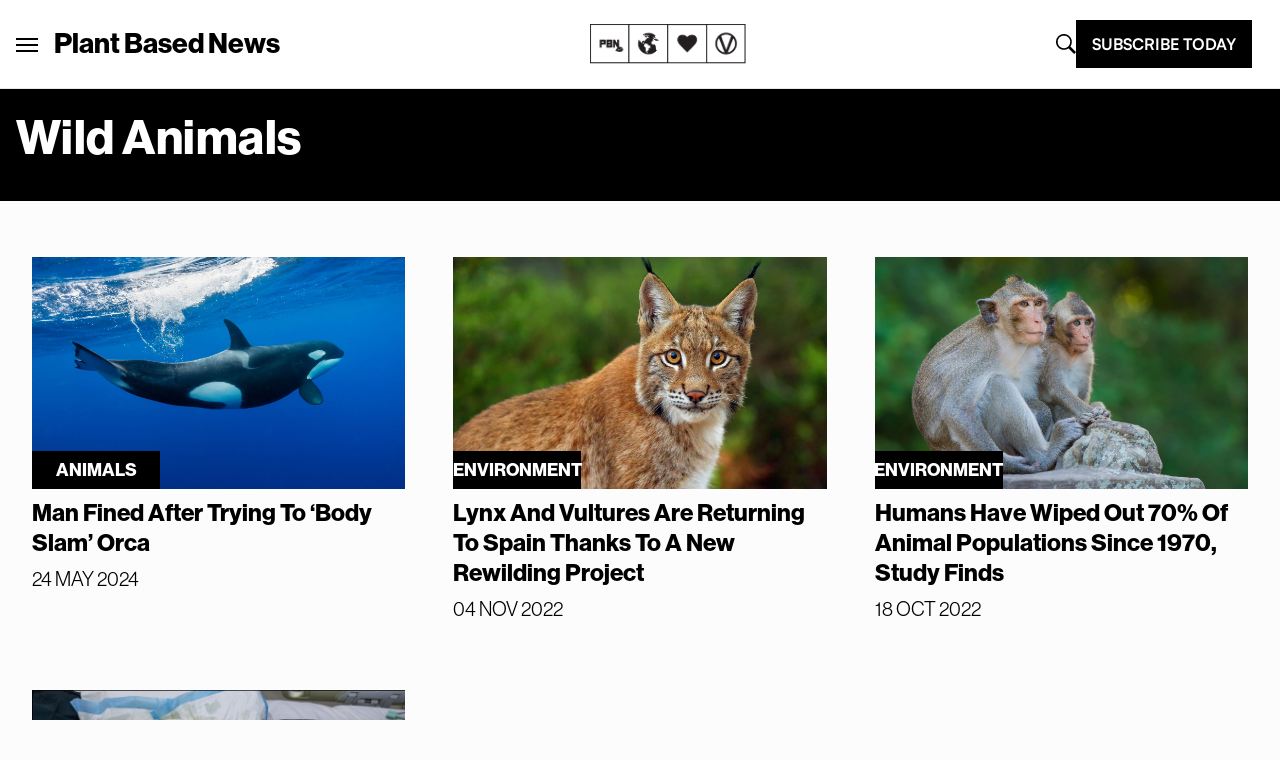

--- FILE ---
content_type: text/css
request_url: https://plantbasednews.org/app/themes/plant-based-news/public/app.9c664d.css
body_size: 18876
content:
@import url(https://use.typekit.net/acu6udt.css);*,:after,:before{border:0 solid #e5e7eb;box-sizing:border-box}:after,:before{--tw-content:""}html{-webkit-text-size-adjust:100%;font-family:ui-sans-serif,system-ui,-apple-system,BlinkMacSystemFont,Segoe UI,Roboto,Helvetica Neue,Arial,Noto Sans,sans-serif,Apple Color Emoji,Segoe UI Emoji,Segoe UI Symbol,Noto Color Emoji;line-height:1.5;-o-tab-size:4;tab-size:4}body{line-height:inherit;margin:0}hr{border-top-width:1px;color:inherit;height:0}abbr:where([title]){-webkit-text-decoration:underline dotted;text-decoration:underline dotted}h1,h2,h3,h4,h5,h6{font-size:inherit;font-weight:inherit}a{color:inherit;text-decoration:inherit}b,strong{font-weight:bolder}code,kbd,pre,samp{font-family:ui-monospace,SFMono-Regular,Menlo,Monaco,Consolas,Liberation Mono,Courier New,monospace;font-size:1em}small{font-size:80%}sub,sup{font-size:75%;line-height:0;position:relative;vertical-align:baseline}sub{bottom:-.25em}sup{top:-.5em}table{border-collapse:collapse;border-color:inherit;text-indent:0}button,input,optgroup,select,textarea{color:inherit;font-family:inherit;font-size:100%;line-height:inherit;margin:0;padding:0}button,select{text-transform:none}[type=button],[type=reset],[type=submit],button{-webkit-appearance:button;background-color:transparent;background-image:none}:-moz-focusring{outline:auto}:-moz-ui-invalid{box-shadow:none}progress{vertical-align:baseline}::-webkit-inner-spin-button,::-webkit-outer-spin-button{height:auto}[type=search]{-webkit-appearance:textfield;outline-offset:-2px}::-webkit-search-decoration{-webkit-appearance:none}::-webkit-file-upload-button{-webkit-appearance:button;font:inherit}summary{display:list-item}blockquote,dd,dl,figure,h1,h2,h3,h4,h5,h6,hr,p,pre{margin:0}fieldset{margin:0}fieldset,legend{padding:0}menu,ol,ul{list-style:none;margin:0;padding:0}textarea{resize:vertical}input::placeholder,textarea::placeholder{color:#9ca3af}[role=button],button{cursor:pointer}:disabled{cursor:default}audio,canvas,embed,iframe,img,object,svg,video{display:block;vertical-align:middle}img,video{height:auto;max-width:100%}[hidden]{display:none}[multiple],[type=date],[type=datetime-local],[type=email],[type=month],[type=number],[type=password],[type=search],[type=tel],[type=text],[type=time],[type=url],[type=week],select,textarea{--tw-shadow:0 0 #0000;-webkit-appearance:none;appearance:none;background-color:#fff;border-color:#6b7280;border-radius:0;border-width:1px;font-size:1rem;line-height:1.5rem;padding:.5rem .75rem}[multiple]:focus,[type=date]:focus,[type=datetime-local]:focus,[type=email]:focus,[type=month]:focus,[type=number]:focus,[type=password]:focus,[type=search]:focus,[type=tel]:focus,[type=text]:focus,[type=time]:focus,[type=url]:focus,[type=week]:focus,select:focus,textarea:focus{--tw-ring-inset:var(--tw-empty,   );--tw-ring-offset-width:0px;--tw-ring-offset-color:#fff;--tw-ring-color:#2563eb;--tw-ring-offset-shadow:var(--tw-ring-inset) 0 0 0 var(--tw-ring-offset-width) var(--tw-ring-offset-color);--tw-ring-shadow:var(--tw-ring-inset) 0 0 0 calc(1px + var(--tw-ring-offset-width)) var(--tw-ring-color);border-color:#2563eb;box-shadow:var(--tw-ring-offset-shadow),var(--tw-ring-shadow),var(--tw-shadow);outline:2px solid transparent;outline-offset:2px}input::placeholder,textarea::placeholder{color:#6b7280;opacity:1}::-webkit-datetime-edit-fields-wrapper{padding:0}::-webkit-date-and-time-value{min-height:1.5em}select{-webkit-print-color-adjust:exact;background-image:url("data:image/svg+xml;charset=utf-8,%3Csvg xmlns='http://www.w3.org/2000/svg' fill='none' viewBox='0 0 20 20'%3E%3Cpath stroke='%236b7280' stroke-linecap='round' stroke-linejoin='round' stroke-width='1.5' d='m6 8 4 4 4-4'/%3E%3C/svg%3E");background-position:right .5rem center;background-repeat:no-repeat;background-size:1.5em 1.5em;color-adjust:exact;padding-right:2.5rem}[multiple]{-webkit-print-color-adjust:unset;background-image:none;background-position:0 0;background-repeat:unset;background-size:initial;color-adjust:unset;padding-right:.75rem}[type=checkbox],[type=radio]{-webkit-print-color-adjust:exact;--tw-shadow:0 0 #0000;-webkit-appearance:none;appearance:none;background-color:#fff;background-origin:border-box;border-color:#6b7280;border-width:1px;color:#2563eb;color-adjust:exact;display:inline-block;flex-shrink:0;height:1rem;padding:0;-webkit-user-select:none;user-select:none;vertical-align:middle;width:1rem}[type=checkbox]{border-radius:0}[type=radio]{border-radius:100%}[type=checkbox]:focus,[type=radio]:focus{--tw-ring-inset:var(--tw-empty,   );--tw-ring-offset-width:2px;--tw-ring-offset-color:#fff;--tw-ring-color:#2563eb;--tw-ring-offset-shadow:var(--tw-ring-inset) 0 0 0 var(--tw-ring-offset-width) var(--tw-ring-offset-color);--tw-ring-shadow:var(--tw-ring-inset) 0 0 0 calc(2px + var(--tw-ring-offset-width)) var(--tw-ring-color);box-shadow:var(--tw-ring-offset-shadow),var(--tw-ring-shadow),var(--tw-shadow);outline:2px solid transparent;outline-offset:2px}[type=checkbox]:checked,[type=radio]:checked{background-color:currentColor;background-position:50%;background-repeat:no-repeat;background-size:100% 100%;border-color:transparent}[type=checkbox]:checked{background-image:url("data:image/svg+xml;charset=utf-8,%3Csvg viewBox='0 0 16 16' fill='%23fff' xmlns='http://www.w3.org/2000/svg'%3E%3Cpath d='M12.207 4.793a1 1 0 0 1 0 1.414l-5 5a1 1 0 0 1-1.414 0l-2-2a1 1 0 0 1 1.414-1.414L6.5 9.086l4.293-4.293a1 1 0 0 1 1.414 0z'/%3E%3C/svg%3E")}[type=radio]:checked{background-image:url("data:image/svg+xml;charset=utf-8,%3Csvg viewBox='0 0 16 16' fill='%23fff' xmlns='http://www.w3.org/2000/svg'%3E%3Ccircle cx='8' cy='8' r='3'/%3E%3C/svg%3E")}[type=checkbox]:checked:focus,[type=checkbox]:checked:hover,[type=radio]:checked:focus,[type=radio]:checked:hover{background-color:currentColor;border-color:transparent}[type=checkbox]:indeterminate{background-color:currentColor;background-image:url("data:image/svg+xml;charset=utf-8,%3Csvg xmlns='http://www.w3.org/2000/svg' fill='none' viewBox='0 0 16 16'%3E%3Cpath stroke='%23fff' stroke-linecap='round' stroke-linejoin='round' stroke-width='2' d='M4 8h8'/%3E%3C/svg%3E");background-position:50%;background-repeat:no-repeat;background-size:100% 100%;border-color:transparent}[type=checkbox]:indeterminate:focus,[type=checkbox]:indeterminate:hover{background-color:currentColor;border-color:transparent}[type=file]{background:unset;border-color:inherit;border-radius:0;border-width:0;font-size:unset;line-height:inherit;padding:0}[type=file]:focus{outline:1px auto -webkit-focus-ring-color}body,html{--tw-bg-opacity:1;background-color:rgb(252 252 252/var(--tw-bg-opacity));min-width:100%;overflow-x:hidden}body{font-family:neue-haas-grotesk-display,sans-serif}p{font-size:1.19rem;margin-bottom:.75rem}h1{font-size:3.75rem;font-weight:700;letter-spacing:.01em;margin-bottom:.5rem;margin-top:.5rem}@media (max-width:767px){h1{font-size:2.375rem}}@media (min-width:768px) and (max-width:1280px){h1{font-size:2.5rem}}@media (min-width:1280px) and (max-width:1440px){h1{font-size:3rem}}h2{font-size:3.25rem;font-weight:700;letter-spacing:.01em;margin-bottom:.5rem;margin-top:.5rem}@media (max-width:767px){h2{font-size:2rem}}@media (min-width:768px) and (max-width:1280px){h2{font-size:2.375rem}}@media (min-width:1280px) and (max-width:1440px){h2{font-size:2.75rem}}h3{font-size:2.688rem;font-weight:700;letter-spacing:.01em;margin-bottom:.5rem;margin-top:.5rem}@media (max-width:767px){h3{font-size:1.75rem}}@media (min-width:768px) and (max-width:1280px){h3{font-size:1.75rem}}@media (min-width:1280px) and (max-width:1440px){h3{font-size:2.375rem}}h4{font-size:2.188rem;font-weight:700;letter-spacing:.01em;margin-bottom:.5rem;margin-top:.5rem}@media (max-width:767px){h4{font-size:1.875rem}}@media (min-width:768px) and (max-width:1280px){h4{font-size:1.75rem}}@media (min-width:1280px) and (max-width:1440px){h4{font-size:1.875rem}}h5{font-size:1.875rem;font-weight:700;letter-spacing:.01em;margin-bottom:.5rem;margin-top:.5rem}@media (max-width:767px){h5{font-size:1.75rem}}@media (min-width:768px) and (max-width:1280px){h5{font-size:1.563rem}}@media (min-width:1280px) and (max-width:1440px){h5{font-size:1.75rem}}h6{font-size:1.75rem;font-weight:700;letter-spacing:.01em;margin-bottom:.5rem;margin-top:.5rem}@media (max-width:767px){h6{font-size:1.625rem}}@media (min-width:768px) and (max-width:1280px){h6{font-size:1.375rem}}@media (min-width:1280px) and (max-width:1440px){h6{font-size:1.563rem}}svg{display:inline-block}.archive-pagination .prev.page-numbers{margin-right:1.5rem;padding:0}.archive-pagination .page-numbers{font-size:1.25rem;padding-right:.5rem}.archive-pagination .current.page-numbers{font-size:1.25rem;font-weight:700}.archive-pagination .next.page-numbers{margin-left:1.5rem;padding:0;text-decoration:underline}iframe{display:inline}*,:after,:before{--tw-translate-x:0;--tw-translate-y:0;--tw-rotate:0;--tw-skew-x:0;--tw-skew-y:0;--tw-scale-x:1;--tw-scale-y:1;--tw-pan-x: ;--tw-pan-y: ;--tw-pinch-zoom: ;--tw-scroll-snap-strictness:proximity;--tw-ordinal: ;--tw-slashed-zero: ;--tw-numeric-figure: ;--tw-numeric-spacing: ;--tw-numeric-fraction: ;--tw-ring-inset: ;--tw-ring-offset-width:0px;--tw-ring-offset-color:#fff;--tw-ring-color:rgba(59,130,246,.5);--tw-ring-offset-shadow:0 0 #0000;--tw-ring-shadow:0 0 #0000;--tw-shadow:0 0 #0000;--tw-shadow-colored:0 0 #0000;--tw-blur: ;--tw-brightness: ;--tw-contrast: ;--tw-grayscale: ;--tw-hue-rotate: ;--tw-invert: ;--tw-saturate: ;--tw-sepia: ;--tw-drop-shadow: ;--tw-backdrop-blur: ;--tw-backdrop-brightness: ;--tw-backdrop-contrast: ;--tw-backdrop-grayscale: ;--tw-backdrop-hue-rotate: ;--tw-backdrop-invert: ;--tw-backdrop-opacity: ;--tw-backdrop-saturate: ;--tw-backdrop-sepia: }.container{padding-left:1rem;padding-right:1rem;width:100%}@media (min-width:100%){.container{max-width:100%;padding-left:1rem;padding-right:1rem}}@media (min-width:1380px){.container{max-width:1380px;padding-left:0;padding-right:0}}.subheading{font-size:22px;letter-spacing:.01em;margin-bottom:.5rem;margin-top:.5rem}@media (min-width:1280px){.subheading{font-size:25px}}.large-subheading{letter-spacing:.01em;margin-bottom:.5rem;margin-top:.5rem}@media (max-width:767px){.large-subheading{font-size:39px}}@media (min-width:768px) and (max-width:1280px){.large-subheading{font-size:39px}}.medium-subheading{font-size:22px;letter-spacing:.01em;margin-bottom:.5rem;margin-top:.5rem}@media (max-width:767px){.medium-subheading{font-size:16px}}@media (min-width:768px) and (max-width:1280px){.medium-subheading{font-size:18px}}.small-subheading{letter-spacing:.01em;margin-bottom:.5rem;margin-top:.5rem}@media (max-width:767px){.small-subheading{font-size:15px}}@media (min-width:768px) and (max-width:1280px){.small-subheading{font-size:18px}}.xsmall-subheading{letter-spacing:.01em;margin-bottom:.5rem;margin-top:.5rem}@media (max-width:767px){.xsmall-subheading{font-size:15px}}@media (min-width:768px) and (max-width:1280px){.xsmall-subheading{font-size:15px}}.h1{font-size:3.75rem;font-weight:700;letter-spacing:.01em;margin-bottom:.5rem;margin-top:.5rem}@media (max-width:767px){.h1{font-size:2.375rem}}@media (min-width:768px) and (max-width:1280px){.h1{font-size:2.5rem}}@media (min-width:1280px) and (max-width:1440px){.h1{font-size:3rem}}.h2{font-size:3.25rem;font-weight:700;letter-spacing:.01em;margin-bottom:.5rem;margin-top:.5rem}@media (max-width:767px){.h2{font-size:2rem}}@media (min-width:768px) and (max-width:1280px){.h2{font-size:2.375rem}}@media (min-width:1280px) and (max-width:1440px){.h2{font-size:2.75rem}}.h3{font-size:2.688rem;font-weight:700;letter-spacing:.01em;margin-bottom:.5rem;margin-top:.5rem}@media (max-width:767px){.h3{font-size:1.75rem}}@media (min-width:768px) and (max-width:1280px){.h3{font-size:1.75rem}}@media (min-width:1280px) and (max-width:1440px){.h3{font-size:2.375rem}}.h4{font-size:2.188rem;font-weight:700;letter-spacing:.01em;margin-bottom:.5rem;margin-top:.5rem}@media (max-width:767px){.h4{font-size:1.875rem}}@media (min-width:768px) and (max-width:1280px){.h4{font-size:1.75rem}}@media (min-width:1280px) and (max-width:1440px){.h4{font-size:1.875rem}}.h5{font-size:1.875rem;font-weight:700;letter-spacing:.01em;margin-bottom:.5rem;margin-top:.5rem}@media (max-width:767px){.h5{font-size:1.75rem}}@media (min-width:768px) and (max-width:1280px){.h5{font-size:1.563rem}}@media (min-width:1280px) and (max-width:1440px){.h5{font-size:1.75rem}}.h6{font-size:1.75rem;font-weight:700;letter-spacing:.01em;margin-bottom:.5rem;margin-top:.5rem}@media (max-width:767px){.h6{font-size:1.625rem}}@media (min-width:768px) and (max-width:1280px){.h6{font-size:1.375rem}}@media (min-width:1280px) and (max-width:1440px){.h6{font-size:1.563rem}}.wp-editor-post-content p{font-size:1.125rem;line-height:1.75rem;line-height:1.5;margin-bottom:1rem}@media (min-width:768px){.wp-editor-post-content p{padding-left:30px;padding-right:30px}}@media (min-width:1024px){.wp-editor-post-content p{font-size:21px}}.wp-editor-post-content p>iframe{max-width:100%}.wp-editor-post-content ol li a,.wp-editor-post-content p a,.wp-editor-post-content ul li a{--tw-border-opacity:1;border-bottom-width:3px;border-color:rgb(70 141 77/var(--tw-border-opacity));-webkit-text-decoration-line:none;text-decoration-line:none;z-index:1}.wp-editor-post-content ol,.wp-editor-post-content ul{margin-bottom:1rem}.wp-editor-post-content ol li a .anchor-border,.wp-editor-post-content p a .anchor-border,.wp-editor-post-content ul li a .anchor-border{position:relative}.wp-editor-post-content ol li a .anchor-border:after,.wp-editor-post-content p a .anchor-border:after,.wp-editor-post-content ul li a .anchor-border:after{border-bottom:10px solid var(--category-color);bottom:-1px;content:"";left:0;position:absolute;right:0;z-index:-1}.wp-editor-post-content a:focus,.wp-editor-post-content a:hover{--tw-text-opacity:1;color:rgb(0 0 0/var(--tw-text-opacity))}.wp-editor-post-content ol{list-style-type:decimal}.wp-editor-post-content ol,.wp-editor-post-content ul{list-style-position:inside;padding-left:30px;padding-right:30px}.wp-editor-post-content h2{font-size:1.875rem;letter-spacing:.025em;line-height:2.25rem;line-height:1.25;margin-bottom:1.25rem;margin-top:1rem}@media (min-width:768px){.wp-editor-post-content h2{padding-left:30px;padding-right:30px}}@media (min-width:1024px){.wp-editor-post-content h2{font-size:2.25rem}}.wp-editor-post-content figure>img{width:100%}.wp-editor-post-content h3{font-size:1.7rem;letter-spacing:.025em;line-height:1.25;margin-bottom:1.25rem;margin-top:1rem}@media (min-width:768px){.wp-editor-post-content h3{padding-left:30px;padding-right:30px}}@media (min-width:1024px){.wp-editor-post-content h3{font-size:2rem}}.wp-editor-post-content h4{font-size:1.4rem;font-weight:700;letter-spacing:.01em;margin-bottom:.5rem;margin-top:.5rem}@media (min-width:768px){.wp-editor-post-content h4{padding-left:30px;padding-right:30px}}@media (min-width:1024px){.wp-editor-post-content h4{font-size:1.5rem;line-height:2rem}}.wp-editor-post-content h5{font-size:1.5rem;line-height:2rem}@media (min-width:768px){.wp-editor-post-content h5{padding-left:30px;padding-right:30px}}.wp-editor-post-content h6{font-size:1.25rem;line-height:1.75rem}@media (min-width:768px){.wp-editor-post-content h6{padding-left:30px;padding-right:30px}}.comments-form__container .form-submit .submit{--tw-bg-opacity:1;--tw-text-opacity:1;background-color:rgb(47 47 47/var(--tw-bg-opacity));color:rgb(255 255 255/var(--tw-text-opacity));cursor:pointer;font-weight:700;padding:14px;width:180px}.wp-editor-post-content figcaption{--tw-text-opacity:1;color:rgb(0 0 0/var(--tw-text-opacity));font-family:pt-mono,monospace;font-size:12px;font-weight:700;padding-bottom:1rem;padding-left:30px;padding-right:30px}.wp-editor-post-content .wp-block-gallery.has-nested-images figure.wp-block-image figcaption .media-credit{--tw-text-opacity:1;--tw-shadow-color:#fff;--tw-shadow:var(--tw-shadow-colored);--tw-drop-shadow:drop-shadow(0 4px 3px rgba(0,0,0,.07)) drop-shadow(0 2px 2px rgba(0,0,0,.06));color:rgb(255 255 255/var(--tw-text-opacity));filter:var(--tw-blur) var(--tw-brightness) var(--tw-contrast) var(--tw-grayscale) var(--tw-hue-rotate) var(--tw-invert) var(--tw-saturate) var(--tw-sepia) var(--tw-drop-shadow);margin:0}.wp-editor-post-content .wp-block-gallery.has-nested-images figcaption{padding-bottom:1rem}.wp-editor-post-content span.media-credit{--tw-text-opacity:1;color:rgb(107 114 128/var(--tw-text-opacity))}.social-share{display:none}.single.single-post header .social-share{display:inline-flex}.single.single-post article.post ol,.single.single-post article.post ul{list-style:initial;padding:revert}@media only screen and (max-width:767px){.wp-block-image .alignleft,figure.alignright,img.alignleft,img.alignright{float:none}.single-post_author-box,.single-post_comment-box,.wp-editor-post-content figure{margin-left:calc(-50vw - -50%)!important;margin-right:calc(-50vw - -50%)!important}}#comments{margin-bottom:0!important;margin-top:0!important;padding-left:1.75rem!important;padding-right:1.75rem!important}.tab-content{max-height:0;transition-delay:.35s;transition-duration:.15s;transition-property:all;transition-timing-function:cubic-bezier(.4,0,.2,1)}.tab input:checked~.tab-content{margin-bottom:1.25rem;margin-top:.25rem;max-height:100vh}.tab label{font-family:-apple-system,BlinkMacSystemFont,Segoe UI,Roboto,Helvetica,Arial,sans-serif,Apple Color Emoji,Segoe UI Emoji,Segoe UI Symbol}.tab label:after{display:block;height:2.35rem;line-height:2;text-align:center;transition-delay:.35s;transition-duration:.15s;transition-property:all;transition-timing-function:cubic-bezier(.4,0,.2,1);width:2.35rem}.tab input[type=checkbox]+label:after{--tw-border-opacity:1;--tw-content:"\2193";border-color:rgb(0 0 0/var(--tw-border-opacity));border-radius:9999px;border-width:1px;content:var(--tw-content);flex:none;height:34px;width:34px}.tab input[type=checkbox]:checked+label:after{--tw-rotate:180deg;--tw-bg-opacity:1;--tw-text-opacity:1;background-color:rgb(0 0 0/var(--tw-bg-opacity));color:rgb(255 255 255/var(--tw-text-opacity));transform:translate(var(--tw-translate-x),var(--tw-translate-y)) rotate(var(--tw-rotate)) skewX(var(--tw-skew-x)) skewY(var(--tw-skew-y)) scaleX(var(--tw-scale-x)) scaleY(var(--tw-scale-y))}.step-counter li,.step-counter-single li{counter-increment:step-counter;margin-bottom:.5rem;position:relative}.step-counter li:after,.step-counter li:before,.step-counter-single li:after,.step-counter-single li:before{display:inline-block;pointer-events:none;position:absolute;z-index:10}.step-counter li:before{background-color:var(--item-color);content:"";font-size:1.5rem;height:15px;right:0;top:5px;width:15px}.step-counter li:after{content:counter(step-counter);font-family:pt-mono,monospace;font-size:3.1rem;right:1.5rem;top:.25rem}@media (min-width:1024px){.step-counter li:after{right:1.25rem}}@media (max-width:767px){.step-counter li:after{font-size:2.5rem}}.step-counter-single li:before{background-color:var(--item-color);content:"";font-size:1.5rem;height:15px;left:2.25rem;top:15px;width:15px}.step-counter-single li:after{content:counter(step-counter);font-family:pt-mono,monospace;font-size:32px;top:0}@media (max-width:767px){.step-counter-single li:after{font-size:2.5rem}}.splide-wrapper .splidess p{font-size:14px;font-weight:700;letter-spacing:-.04em}@media (min-width:1024px){.splide-wrapper .splidess p{padding-right:2.5rem}}[class*=splide__arrow--]{transition-duration:.15s;transition-property:all;transition-timing-function:cubic-bezier(.4,0,.2,1)}.splide__arrow--next[disabled],.splide__arrow--prev[disabled]{opacity:0}.splide-wrapper .splide__arrows .splide__arrow--prev,.splide-wrapper .splidess .splide__arrow--next{display:none}.splide-wrapper .splide__arrows .splide__arrow--next{--tw-bg-opacity:1;background-color:rgb(0 0 0/var(--tw-bg-opacity));border-radius:9999px;height:34px;margin-right:-6rem;top:75px;width:34px}.splide-wrapper .splide__arrows .splide__arrow--next img{filter:invert(96%) sepia(54%) saturate(852%) hue-rotate(22deg) brightness(92%) contrast(96%);margin:auto;max-width:75%;position:relative;top:-2px}.navigation.search-posts-navigation .nav-links{align-items:center;display:flex;flex-direction:row-reverse;justify-content:center;margin-bottom:2.5rem;margin-top:2.5rem}.navigation.search-posts-navigation .nav-next a,.navigation.search-posts-navigation .nav-previous a{--tw-shadow:4px 3px;--tw-shadow-colored:4px 3px var(--tw-shadow-color);border-radius:.5rem;border-width:2px;box-shadow:var(--tw-ring-offset-shadow,0 0 #0000),var(--tw-ring-shadow,0 0 #0000),var(--tw-shadow);display:inline-block;margin-bottom:.5rem;margin-top:.5rem;padding:.5rem 1.5rem;transition-duration:.15s;transition-property:all;transition-timing-function:cubic-bezier(.4,0,.2,1)}.navigation.search-posts-navigation .nav-previous a{margin-left:1.25rem}#search-input-content,#search-input-hidden{display:none}#search-input-hidden:checked~#search-input-content{display:block}.modal-content{margin:auto;width:80%}@media (max-width:640px){.modal-content{width:98%}}.close{color:#000;float:right}.close:focus,.close:hover{color:#000;cursor:pointer;text-decoration:none}@media screen and (max-width:767px){.post-header__image{margin-left:calc(-50vw - -50%);margin-right:calc(-50vw - -50%)}}.sr-only{clip:rect(0,0,0,0);border-width:0;height:1px;margin:-1px;overflow:hidden;padding:0;position:absolute;white-space:nowrap;width:1px}.pointer-events-none{pointer-events:none}.static{position:static}.fixed{position:fixed}.absolute{position:absolute}.relative{position:relative}.sticky{position:sticky}.inset-0{bottom:0;top:0}.inset-0,.inset-x-0{left:0;right:0}.inset-y-0{bottom:0;top:0}.bottom-0{bottom:0}.-top-10{top:-2.5rem}.-left-40{left:-10rem}.top-10{top:2.5rem}.right-20{right:5rem}.-bottom-40{bottom:-10rem}.-right-40{right:-10rem}.-bottom-60{bottom:-15rem}.-left-52{left:-13rem}.top-0{top:0}.left-14{left:3.5rem}.top-\[500px\]{top:500px}.left-0{left:0}.left-6{left:1.5rem}.-top-\[35px\]{top:-35px}.-top-\[60px\]{top:-60px}.right-0{right:0}.-bottom-\[60px\]{bottom:-60px}.bottom-\[200px\]{bottom:200px}.-right-\[280px\]{right:-280px}.-left-5{left:-1.25rem}.-right-20{right:-5rem}.-bottom-10{bottom:-2.5rem}.-left-10{left:-2.5rem}.-right-10{right:-2.5rem}.-top-\[8\.5rem\]{top:-8.5rem}.\!-left-10{left:-2.5rem!important}.\!-left-4{left:-1rem!important}.-bottom-\[35px\]{bottom:-35px}.top-16{top:4rem}.top-full{top:100%}.-left-\[1rem\]{left:-1rem}.top-1\.5{top:.375rem}.right-2\.5{right:.625rem}.top-1{top:.25rem}.right-2{right:.5rem}.right-10{right:2.5rem}.bottom-10{bottom:2.5rem}.-right-4{right:-1rem}.-bottom-5{bottom:-1.25rem}.left-1\/2{left:50%}.-top-\[7rem\]{top:-7rem}.right-\[5rem\]{right:5rem}.right-full{right:100%}.-right-\[5\.4rem\]{right:-5.4rem}.-right-\[7\.5rem\]{right:-7.5rem}.bottom-\[8rem\]{bottom:8rem}.right-\[6rem\]{right:6rem}.-bottom-\[4\.7rem\]{bottom:-4.7rem}.-bottom-\[3rem\]{bottom:-3rem}.right-\[13rem\]{right:13rem}.-bottom-24{bottom:-6rem}.-top-20{top:-5rem}.-top-40{top:-10rem}.-top-36{top:-9rem}.top-\[9\%\]{top:9%}.right-\[9\%\]{right:9%}.top-4{top:1rem}.right-5{right:1.25rem}.-top-\[2rem\]{top:-2rem}.-left-\[2rem\]{left:-2rem}.-right-\[7rem\]{right:-7rem}.-bottom-\[3\.3rem\]{bottom:-3.3rem}.top-\[15px\]{top:15px}.right-\[1rem\]{right:1rem}.-left-\[3rem\]{left:-3rem}.-bottom-\[13rem\]{bottom:-13rem}.-bottom-2{bottom:-.5rem}.top-\[50\%\]{top:50%}.left-\[50\%\]{left:50%}.top-\[30px\]{top:30px}.-bottom-20{bottom:-5rem}.-bottom-\[2rem\]{bottom:-2rem}.right-\[63px\]{right:63px}.-top-\[85px\]{top:-85px}.-top-\[5px\]{top:-5px}.top-7{top:1.75rem}.-top-\[0\.5rem\]{top:-.5rem}.left-\[13\.8rem\]{left:13.8rem}.-bottom-3{bottom:-.75rem}.-right-\[2\.875rem\]{right:-2.875rem}.left-\[10px\]{left:10px}.-top-12{top:-3rem}.-top-\[1rem\]{top:-1rem}.-right-\[12\%\]{right:-12%}.z-10{z-index:10}.-z-10{z-index:-10}.z-20{z-index:20}.z-30{z-index:30}.z-50{z-index:50}.z-0{z-index:0}.z-\[1\]{z-index:1}.z-\[999999\]{z-index:999999}.z-\[-1\]{z-index:-1}.col-span-full{grid-column:1/-1}.col-span-9{grid-column:span 9/span 9}.m-0{margin:0}.m-2{margin:.5rem}.\!m-0{margin:0!important}.m-auto{margin:auto}.m-5{margin:1.25rem}.mx-auto{margin-left:auto;margin-right:auto}.my-0{margin-bottom:0;margin-top:0}.my-16{margin-bottom:4rem;margin-top:4rem}.my-10{margin-bottom:2.5rem;margin-top:2.5rem}.mx-2{margin-left:.5rem;margin-right:.5rem}.my-20{margin-bottom:5rem;margin-top:5rem}.my-2{margin-bottom:.5rem;margin-top:.5rem}.my-3{margin-bottom:.75rem;margin-top:.75rem}.my-9{margin-bottom:2.25rem;margin-top:2.25rem}.my-5{margin-bottom:1.25rem;margin-top:1.25rem}.my-14{margin-bottom:3.5rem;margin-top:3.5rem}.mx-10{margin-left:2.5rem;margin-right:2.5rem}.-mx-3{margin-left:-.75rem;margin-right:-.75rem}.-mx-4{margin-left:-1rem;margin-right:-1rem}.mx-0{margin-left:0;margin-right:0}.my-4{margin-bottom:1rem;margin-top:1rem}.mx-\[50px\]{margin-left:50px;margin-right:50px}.mb-4{margin-bottom:1rem}.mt-4{margin-top:1rem}.mt-6{margin-top:1.5rem}.\!mb-auto{margin-bottom:auto!important}.-mt-8{margin-top:-2rem}.mt-8{margin-top:2rem}.mb-0{margin-bottom:0}.mb-1{margin-bottom:.25rem}.mt-20{margin-top:5rem}.ml-auto{margin-left:auto}.mt-12{margin-top:3rem}.mt-1{margin-top:.25rem}.mt-10{margin-top:2.5rem}.mt-3{margin-top:.75rem}.ml-6{margin-left:1.5rem}.-mt-10{margin-top:-2.5rem}.mt-2{margin-top:.5rem}.mt-0{margin-top:0}.-mt-5{margin-top:-1.25rem}.-mt-6{margin-top:-1.5rem}.-mt-4{margin-top:-1rem}.-mr-6{margin-right:-1.5rem}.mb-6{margin-bottom:1.5rem}.ml-5{margin-left:1.25rem}.mb-20{margin-bottom:5rem}.mb-\[6px\]{margin-bottom:6px}.ml-1{margin-left:.25rem}.mb-8{margin-bottom:2rem}.mb-3{margin-bottom:.75rem}.\!mb-\[7px\]{margin-bottom:7px!important}.mr-2{margin-right:.5rem}.-mt-14{margin-top:-3.5rem}.mt-\[2rem\]{margin-top:2rem}.ml-2{margin-left:.5rem}.-mb-14{margin-bottom:-3.5rem}.mb-2{margin-bottom:.5rem}.mr-3{margin-right:.75rem}.-ml-2{margin-left:-.5rem}.mt-9{margin-top:2.25rem}.mb-9{margin-bottom:2.25rem}.ml-4{margin-left:1rem}.mt-auto{margin-top:auto}.mb-10{margin-bottom:2.5rem}.mb-24{margin-bottom:6rem}.mb-5{margin-bottom:1.25rem}.mt-14{margin-top:3.5rem}.mr-5{margin-right:1.25rem}.-mt-24{margin-top:-6rem}.mb-7{margin-bottom:1.75rem}.mt-16{margin-top:4rem}.mb-\[4px\]{margin-bottom:4px}.mr-4{margin-right:1rem}.mr-10{margin-right:2.5rem}.mt-5{margin-top:1.25rem}.mt-24{margin-top:6rem}.mt-36{margin-top:9rem}.\!ml-\[30px\]{margin-left:30px!important}.mb-\[8rem\]{margin-bottom:8rem}.ml-0{margin-left:0}.mt-7{margin-top:1.75rem}.ml-3{margin-left:.75rem}.mb-12{margin-bottom:3rem}.mb-11{margin-bottom:2.75rem}.\!mb-0{margin-bottom:0!important}.-ml-\[7\.8rem\]{margin-left:-7.8rem}.-mr-\[6rem\]{margin-right:-6rem}.-mt-\[100px\]{margin-top:-100px}.mb-\[10px\]{margin-bottom:10px}.ml-\[18px\]{margin-left:18px}.-mt-\[2\.85rem\]{margin-top:-2.85rem}.-mb-12{margin-bottom:-3rem}.mt-11{margin-top:2.75rem}.mb-\[40px\]{margin-bottom:40px}.-mt-20{margin-top:-5rem}.ml-8{margin-left:2rem}.-ml-12{margin-left:-3rem}.-ml-8{margin-left:-2rem}.box-border{box-sizing:border-box}.block{display:block}.\!block{display:block!important}.inline-block{display:inline-block}.inline{display:inline}.flex{display:flex}.inline-flex{display:inline-flex}.table{display:table}.grid{display:grid}.contents{display:contents}.hidden{display:none}.aspect-square{aspect-ratio:1/1}.aspect-video{aspect-ratio:16/9}.aspect-\[3\/4\]{aspect-ratio:3/4}.aspect-\[12\/9\]{aspect-ratio:12/9}.h-full{height:100%}.h-auto{height:auto}.h-2\/5{height:40%}.h-\[150px\]{height:150px}.h-\[2px\]{height:2px}.h-6{height:1.5rem}.h-5{height:1.25rem}.h-\[2\.5625rem\]{height:2.5625rem}.h-\[395px\]{height:395px}.h-10{height:2.5rem}.h-9{height:2.25rem}.h-8{height:2rem}.h-\[80\%\]{height:80%}.h-\[35px\]{height:35px}.h-\[47px\]{height:47px}.h-\[100px\]{height:100px}.h-4{height:1rem}.h-\[40px\]{height:40px}.h-56{height:14rem}.h-32{height:8rem}.h-\[242px\]{height:242px}.h-\[38px\]{height:38px}.h-\[12px\]{height:12px}.h-\[11px\]{height:11px}.h-\[32px\]{height:32px}.h-2\/6{height:33.333333%}.h-\[263px\]{height:263px}.h-\[215px\]{height:215px}.h-\[402px\]{height:402px}.h-\[240px\]{height:240px}.h-\[340px\]{height:340px}.h-\[32rem\]{height:32rem}.h-16{height:4rem}.h-\[180px\]{height:180px}.h-\[120px\]{height:120px}.h-20{height:5rem}.h-\[62px\]{height:62px}.h-\[375px\]{height:375px}.h-\[275px\]{height:275px}.h-7{height:1.75rem}.h-\[48px\]{height:48px}.h-\[64\.5\%\]{height:64.5%}.h-\[35\.5\%\]{height:35.5%}.h-3\/5{height:60%}.h-\[200px\]{height:200px}.h-\[314px\]{height:314px}.max-h-48{max-height:12rem}.max-h-\[99\%\]{max-height:99%}.max-h-\[86px\]{max-height:86px}.max-h-\[150px\]{max-height:150px}.max-h-36{max-height:9rem}.min-h-full{min-height:100%}.min-h-\[12rem\]{min-height:12rem}.min-h-\[50px\]{min-height:50px}.min-h-screen{min-height:100vh}.min-h-\[54px\]{min-height:54px}.min-h-\[14\.25rem\]{min-height:14.25rem}.w-full{width:100%}.w-\[calc\(100\%\/3-12px\)\]{width:calc(33.33333% - 12px)}.w-\[300px\]{width:300px}.w-32{width:8rem}.w-\[350px\]{width:350px}.w-\[485px\]{width:485px}.w-3\/4{width:75%}.w-\[200px\]{width:200px}.w-16{width:4rem}.w-1\/2{width:50%}.w-\[46px\]{width:46px}.w-7{width:1.75rem}.w-6{width:1.5rem}.w-\[7\.5rem\]{width:7.5rem}.w-\[394px\]{width:394px}.w-10{width:2.5rem}.w-10\/12{width:83.333333%}.w-1\/3{width:33.333333%}.w-2\/3{width:66.666667%}.w-9{width:2.25rem}.w-8{width:2rem}.w-64{width:16rem}.w-\[90\%\]{width:90%}.w-\[230px\]{width:230px}.w-18{width:18px}.\!w-3\/12{width:25%!important}.w-\[100px\]{width:100px}.w-\[80\%\]{width:80%}.w-60{width:15rem}.w-\[48px\]{width:48px}.w-5{width:1.25rem}.w-screen{width:100vw}.w-\[22px\]{width:22px}.w-\[160px\]{width:160px}.w-4{width:1rem}.w-\[calc\(100\%-2rem\)\]{width:calc(100% - 2rem)}.w-\[185px\]{width:185px}.w-\[567px\]{width:567px}.w-\[calc\(100\%\/4-12px\)\]{width:calc(25% - 12px)}.w-\[38px\]{width:38px}.w-\[18px\]{width:18px}.w-\[11px\]{width:11px}.w-\[14px\]{width:14px}.\!w-full{width:100%!important}.w-\[32px\]{width:32px}.w-\[3px\]{width:3px}.w-\[82px\]{width:82px}.w-\[215px\]{width:215px}.w-\[397px\]{width:397px}.w-\[280px\]{width:280px}.w-\[83px\]{width:83px}.w-\[32rem\]{width:32rem}.w-56{width:14rem}.w-\[180px\]{width:180px}.w-4\/5{width:80%}.w-1\/5{width:20%}.w-\[62px\]{width:62px}.w-\[240px\]{width:240px}.w-\[320px\]{width:320px}.w-11\/12{width:91.666667%}.w-\[313px\]{width:313px}.w-\[9rem\]{width:9rem}.w-\[120px\]{width:120px}.w-\[194px\]{width:194px}.w-\[6rem\]{width:6rem}.w-7\/12{width:58.333333%}.w-\[161px\]{width:161px}.w-4\/6{width:66.666667%}.w-4\/12{width:33.333333%}.w-8\/12{width:66.666667%}.w-fit{width:-moz-fit-content;width:fit-content}.min-w-\[300px\]{min-width:300px}.min-w-\[161px\]{min-width:161px}.min-w-\[340px\]{min-width:340px}.min-w-full{min-width:100%}.min-w-\[200px\]{min-width:200px}.min-w-\[120px\]{min-width:120px}.min-w-0{min-width:0}.max-w-full{max-width:100%}.max-w-\[60px\]{max-width:60px}.max-w-3xl{max-width:48rem}.max-w-\[100px\]{max-width:100px}.max-w-lg{max-width:32rem}.max-w-\[300px\]{max-width:300px}.max-w-\[285px\]{max-width:285px}.max-w-2xl{max-width:42rem}.max-w-\[150px\]{max-width:150px}.max-w-none{max-width:none}.flex-1{flex:1 1 0%}.flex-none{flex:none}.flex-auto{flex:1 1 auto}.flex-shrink-0,.shrink-0{flex-shrink:0}.flex-grow{flex-grow:1}.flex-grow-0{flex-grow:0}.grow{flex-grow:1}.grow-0{flex-grow:0}.basis-full{flex-basis:100%}.basis-20{flex-basis:5rem}.basis-6\/12{flex-basis:50%}.basis-32{flex-basis:8rem}.origin-bottom-left{transform-origin:bottom left}.origin-bottom-right{transform-origin:bottom right}.origin-top{transform-origin:top}.-translate-y-2{--tw-translate-y:-0.5rem}.-translate-y-2,.translate-x-2{transform:translate(var(--tw-translate-x),var(--tw-translate-y)) rotate(var(--tw-rotate)) skewX(var(--tw-skew-x)) skewY(var(--tw-skew-y)) scaleX(var(--tw-scale-x)) scaleY(var(--tw-scale-y))}.translate-x-2{--tw-translate-x:0.5rem}.translate-y-4{--tw-translate-y:1rem}.translate-y-0,.translate-y-4{transform:translate(var(--tw-translate-x),var(--tw-translate-y)) rotate(var(--tw-rotate)) skewX(var(--tw-skew-x)) skewY(var(--tw-skew-y)) scaleX(var(--tw-scale-x)) scaleY(var(--tw-scale-y))}.translate-y-0{--tw-translate-y:0px}.-translate-x-1\/2{--tw-translate-x:-50%}.-translate-x-1\/2,.translate-y-full{transform:translate(var(--tw-translate-x),var(--tw-translate-y)) rotate(var(--tw-rotate)) skewX(var(--tw-skew-x)) skewY(var(--tw-skew-y)) scaleX(var(--tw-scale-x)) scaleY(var(--tw-scale-y))}.translate-y-full{--tw-translate-y:100%}.translate-x-\[-50\%\]{--tw-translate-x:-50%}.translate-x-\[-50\%\],.translate-y-\[-50\%\]{transform:translate(var(--tw-translate-x),var(--tw-translate-y)) rotate(var(--tw-rotate)) skewX(var(--tw-skew-x)) skewY(var(--tw-skew-y)) scaleX(var(--tw-scale-x)) scaleY(var(--tw-scale-y))}.translate-y-\[-50\%\]{--tw-translate-y:-50%}.rotate-90{--tw-rotate:90deg}.rotate-90,.rotate-\[38deg\]{transform:translate(var(--tw-translate-x),var(--tw-translate-y)) rotate(var(--tw-rotate)) skewX(var(--tw-skew-x)) skewY(var(--tw-skew-y)) scaleX(var(--tw-scale-x)) scaleY(var(--tw-scale-y))}.rotate-\[38deg\]{--tw-rotate:38deg}.rotate-180{--tw-rotate:180deg}.-rotate-90,.rotate-180{transform:translate(var(--tw-translate-x),var(--tw-translate-y)) rotate(var(--tw-rotate)) skewX(var(--tw-skew-x)) skewY(var(--tw-skew-y)) scaleX(var(--tw-scale-x)) scaleY(var(--tw-scale-y))}.-rotate-90{--tw-rotate:-90deg}.rotate-\[27deg\]{--tw-rotate:27deg}.rotate-\[27deg\],.rotate-\[80deg\]{transform:translate(var(--tw-translate-x),var(--tw-translate-y)) rotate(var(--tw-rotate)) skewX(var(--tw-skew-x)) skewY(var(--tw-skew-y)) scaleX(var(--tw-scale-x)) scaleY(var(--tw-scale-y))}.rotate-\[80deg\]{--tw-rotate:80deg}.rotate-\[310deg\]{--tw-rotate:310deg}.rotate-\[-135deg\],.rotate-\[310deg\]{transform:translate(var(--tw-translate-x),var(--tw-translate-y)) rotate(var(--tw-rotate)) skewX(var(--tw-skew-x)) skewY(var(--tw-skew-y)) scaleX(var(--tw-scale-x)) scaleY(var(--tw-scale-y))}.rotate-\[-135deg\]{--tw-rotate:-135deg}.rotate-\[140deg\]{--tw-rotate:140deg}.rotate-\[140deg\],.scale-\[2\.7\]{transform:translate(var(--tw-translate-x),var(--tw-translate-y)) rotate(var(--tw-rotate)) skewX(var(--tw-skew-x)) skewY(var(--tw-skew-y)) scaleX(var(--tw-scale-x)) scaleY(var(--tw-scale-y))}.scale-\[2\.7\]{--tw-scale-x:2.7;--tw-scale-y:2.7}.scale-\[1\]{--tw-scale-x:1;--tw-scale-y:1}.scale-0,.scale-\[1\]{transform:translate(var(--tw-translate-x),var(--tw-translate-y)) rotate(var(--tw-rotate)) skewX(var(--tw-skew-x)) skewY(var(--tw-skew-y)) scaleX(var(--tw-scale-x)) scaleY(var(--tw-scale-y))}.scale-0{--tw-scale-x:0;--tw-scale-y:0}.scale-100{--tw-scale-x:1;--tw-scale-y:1}.scale-100,.scale-150{transform:translate(var(--tw-translate-x),var(--tw-translate-y)) rotate(var(--tw-rotate)) skewX(var(--tw-skew-x)) skewY(var(--tw-skew-y)) scaleX(var(--tw-scale-x)) scaleY(var(--tw-scale-y))}.scale-150{--tw-scale-x:1.5;--tw-scale-y:1.5}.\!scale-50{--tw-scale-x:.5!important;--tw-scale-y:.5!important;transform:translate(var(--tw-translate-x),var(--tw-translate-y)) rotate(var(--tw-rotate)) skewX(var(--tw-skew-x)) skewY(var(--tw-skew-y)) scaleX(var(--tw-scale-x)) scaleY(var(--tw-scale-y))!important}.scale-\[1\.4\]{--tw-scale-x:1.4;--tw-scale-y:1.4}.scale-\[1\.4\],.scale-\[2\.5\]{transform:translate(var(--tw-translate-x),var(--tw-translate-y)) rotate(var(--tw-rotate)) skewX(var(--tw-skew-x)) skewY(var(--tw-skew-y)) scaleX(var(--tw-scale-x)) scaleY(var(--tw-scale-y))}.scale-\[2\.5\]{--tw-scale-x:2.5;--tw-scale-y:2.5}.scale-75{--tw-scale-x:.75;--tw-scale-y:.75}.scale-200,.scale-75{transform:translate(var(--tw-translate-x),var(--tw-translate-y)) rotate(var(--tw-rotate)) skewX(var(--tw-skew-x)) skewY(var(--tw-skew-y)) scaleX(var(--tw-scale-x)) scaleY(var(--tw-scale-y))}.scale-200{--tw-scale-x:2;--tw-scale-y:2}.scale-\[0\.55\]{--tw-scale-x:0.55;--tw-scale-y:0.55}.-scale-x-100,.scale-\[0\.55\]{transform:translate(var(--tw-translate-x),var(--tw-translate-y)) rotate(var(--tw-rotate)) skewX(var(--tw-skew-x)) skewY(var(--tw-skew-y)) scaleX(var(--tw-scale-x)) scaleY(var(--tw-scale-y))}.-scale-x-100{--tw-scale-x:-1}.transform{transform:translate(var(--tw-translate-x),var(--tw-translate-y)) rotate(var(--tw-rotate)) skewX(var(--tw-skew-x)) skewY(var(--tw-skew-y)) scaleX(var(--tw-scale-x)) scaleY(var(--tw-scale-y))}.transform-none{transform:none}@keyframes -rotate-90{50%{transform:rotate(90deg)}to{transform:rotate(-89.9999deg)}}.animate-\[-rotate-90_3s_reverse_linear_infinite\]{animation:-rotate-90 3s linear infinite reverse}.animate-\[rotate-90_3s_200ms_linear_infinite\]{animation:rotate-90 3s linear .2s infinite}.animate-\[rotate-90_3s_linear_infinite\]{animation:rotate-90 3s linear infinite}@keyframes rotate-90{50%{transform:rotate(-90deg)}to{transform:rotate(89.9999deg)}}.animate-\[rotate-90_3s_400ms_linear_infinite\]{animation:rotate-90 3s linear .4s infinite}@keyframes spin{to{transform:rotate(1turn)}}.animate-spin{animation:spin 1s linear infinite}.cursor-pointer{cursor:pointer}.grid-cols-\[1fr_3fr\]{grid-template-columns:1fr 3fr}.grid-cols-2{grid-template-columns:repeat(2,minmax(0,1fr))}.grid-cols-1{grid-template-columns:repeat(1,minmax(0,1fr))}.grid-cols-12{grid-template-columns:repeat(12,minmax(0,1fr))}.grid-rows-\[1fr_minmax\(50px\2c _225px\)\]{grid-template-rows:1fr minmax(50px,225px)}.grid-rows-inline-list-mobile{grid-template-rows:repeat(4,minmax(0,21.5625rem))}.grid-rows-3{grid-template-rows:repeat(3,minmax(0,1fr))}.flex-row{flex-direction:row}.flex-row-reverse{flex-direction:row-reverse}.flex-col{flex-direction:column}.flex-col-reverse{flex-direction:column-reverse}.flex-wrap{flex-wrap:wrap}.items-start{align-items:flex-start}.items-end{align-items:flex-end}.items-center{align-items:center}.items-baseline{align-items:baseline}.justify-start{justify-content:flex-start}.\!justify-start{justify-content:flex-start!important}.justify-end{justify-content:flex-end}.justify-center{justify-content:center}.justify-between{justify-content:space-between}.justify-around{justify-content:space-around}.justify-evenly{justify-content:space-evenly}.justify-items-center{justify-items:center}.gap-4{gap:1rem}.gap-2{gap:.5rem}.gap-3{gap:.75rem}.gap-8{gap:2rem}.gap-column{gap:var(--gap-column,2rem)}.gap-1{gap:.25rem}.gap-10{gap:2.5rem}.gap-\[0\.4rem\]{gap:.4rem}.gap-\[7px\]{gap:7px}.gap-6{gap:1.5rem}.gap-\[30px\]{gap:30px}.gap-12{gap:3rem}.gap-7{gap:1.75rem}.gap-5{gap:1.25rem}.gap-\[0\.5px\]{gap:.5px}.gap-\[3px\]{gap:3px}.gap-\[14px\]{gap:14px}.gap-0{gap:0}.gap-x-8{column-gap:2rem}.gap-y-4{row-gap:1rem}.gap-x-3{column-gap:.75rem}.gap-y-1{row-gap:.25rem}.gap-y-8{row-gap:2rem}.gap-x-4{column-gap:1rem}.gap-y-5{row-gap:1.25rem}.gap-y-10,.gap-y-\[2\.5rem\]{row-gap:2.5rem}.gap-x-\[1\.5rem\]{column-gap:1.5rem}.gap-x-2{column-gap:.5rem}.gap-x-3\.5{column-gap:.875rem}.gap-y-12{row-gap:3rem}.gap-x-20{column-gap:5rem}.space-y-12>:not([hidden])~:not([hidden]){--tw-space-y-reverse:0;margin-bottom:calc(3rem*var(--tw-space-y-reverse));margin-top:calc(3rem*(1 - var(--tw-space-y-reverse)))}.space-y-3>:not([hidden])~:not([hidden]){--tw-space-y-reverse:0;margin-bottom:calc(.75rem*var(--tw-space-y-reverse));margin-top:calc(.75rem*(1 - var(--tw-space-y-reverse)))}.space-x-2>:not([hidden])~:not([hidden]){--tw-space-x-reverse:0;margin-left:calc(.5rem*(1 - var(--tw-space-x-reverse)));margin-right:calc(.5rem*var(--tw-space-x-reverse))}.space-y-4>:not([hidden])~:not([hidden]){--tw-space-y-reverse:0;margin-bottom:calc(1rem*var(--tw-space-y-reverse));margin-top:calc(1rem*(1 - var(--tw-space-y-reverse)))}.space-x-8>:not([hidden])~:not([hidden]){--tw-space-x-reverse:0;margin-left:calc(2rem*(1 - var(--tw-space-x-reverse)));margin-right:calc(2rem*var(--tw-space-x-reverse))}.space-x-4>:not([hidden])~:not([hidden]){--tw-space-x-reverse:0;margin-left:calc(1rem*(1 - var(--tw-space-x-reverse)));margin-right:calc(1rem*var(--tw-space-x-reverse))}.space-y-8>:not([hidden])~:not([hidden]){--tw-space-y-reverse:0;margin-bottom:calc(2rem*var(--tw-space-y-reverse));margin-top:calc(2rem*(1 - var(--tw-space-y-reverse)))}.space-x-0>:not([hidden])~:not([hidden]){--tw-space-x-reverse:0;margin-left:calc(0px*(1 - var(--tw-space-x-reverse)));margin-right:calc(0px*var(--tw-space-x-reverse))}.space-x-\[6px\]>:not([hidden])~:not([hidden]){--tw-space-x-reverse:0;margin-left:calc(6px*(1 - var(--tw-space-x-reverse)));margin-right:calc(6px*var(--tw-space-x-reverse))}.space-y-1>:not([hidden])~:not([hidden]){--tw-space-y-reverse:0;margin-bottom:calc(.25rem*var(--tw-space-y-reverse));margin-top:calc(.25rem*(1 - var(--tw-space-y-reverse)))}.space-y-10>:not([hidden])~:not([hidden]){--tw-space-y-reverse:0;margin-bottom:calc(2.5rem*var(--tw-space-y-reverse));margin-top:calc(2.5rem*(1 - var(--tw-space-y-reverse)))}.divide-y>:not([hidden])~:not([hidden]){--tw-divide-y-reverse:0;border-bottom-width:calc(1px*var(--tw-divide-y-reverse));border-top-width:calc(1px*(1 - var(--tw-divide-y-reverse)))}.divide-x-0>:not([hidden])~:not([hidden]){--tw-divide-x-reverse:0;border-left-width:calc(0px*(1 - var(--tw-divide-x-reverse)));border-right-width:calc(0px*var(--tw-divide-x-reverse))}.divide-gray-900>:not([hidden])~:not([hidden]){--tw-divide-opacity:1;border-color:rgb(17 24 39/var(--tw-divide-opacity))}.divide-black>:not([hidden])~:not([hidden]){--tw-divide-opacity:1;border-color:rgb(0 0 0/var(--tw-divide-opacity))}.self-start{align-self:flex-start}.self-end{align-self:flex-end}.self-center{align-self:center}.overflow-auto{overflow:auto}.overflow-hidden{overflow:hidden}.overflow-y-auto{overflow-y:auto}.overflow-x-hidden{overflow-x:hidden}.text-ellipsis{text-overflow:ellipsis}.whitespace-nowrap{white-space:nowrap}.rounded-full{border-radius:9999px}.rounded-3xl{border-radius:1.5rem}.rounded{border-radius:.25rem}.rounded-2xl{border-radius:1rem}.rounded-lg{border-radius:.5rem}.rounded-b-3xl{border-bottom-left-radius:1.5rem;border-bottom-right-radius:1.5rem}.rounded-tl-2xl{border-top-left-radius:1rem}.rounded-br-2xl{border-bottom-right-radius:1rem}.border{border-width:1px}.border-2{border-width:2px}.border-4{border-width:4px}.border-y{border-bottom-width:1px;border-top-width:1px}.border-l-\[3px\]{border-left-width:3px}.border-r-\[3px\]{border-right-width:3px}.border-b{border-bottom-width:1px}.border-l{border-left-width:1px}.border-t{border-top-width:1px}.border-t-0{border-top-width:0}.border-l-0{border-left-width:0}.border-r-0{border-right-width:0}.border-r{border-right-width:1px}.border-l-\[2px\]{border-left-width:2px}.border-solid{border-style:solid}.border-none{border-style:none}.border-black{--tw-border-opacity:1;border-color:rgb(0 0 0/var(--tw-border-opacity))}.\!border-\[color\:var\(--red\)\]{border-color:var(--red)!important}.border-gray-900{--tw-border-opacity:1;border-color:rgb(17 24 39/var(--tw-border-opacity))}.border-\[color\:var\(--black\)\]{border-color:var(--black)}.border-black2{--tw-border-opacity:1;border-color:rgb(47 47 47/var(--tw-border-opacity))}.border-\[\#F1A002\]{--tw-border-opacity:1;border-color:rgb(241 160 2/var(--tw-border-opacity))}.border-t-\[\#F1A002\]{--tw-border-opacity:1;border-top-color:rgb(241 160 2/var(--tw-border-opacity))}.bg-off-white{--tw-bg-opacity:1;background-color:rgb(252 252 252/var(--tw-bg-opacity))}.bg-lighter-grey{--tw-bg-opacity:1;background-color:rgb(233 233 233/var(--tw-bg-opacity))}.bg-light-grey{--tw-bg-opacity:1;background-color:rgb(74 74 74/var(--tw-bg-opacity))}.bg-dark-grey{--tw-bg-opacity:1;background-color:rgb(47 47 47/var(--tw-bg-opacity))}.bg-black{--tw-bg-opacity:1;background-color:rgb(0 0 0/var(--tw-bg-opacity))}.bg-black2{--tw-bg-opacity:1;background-color:rgb(47 47 47/var(--tw-bg-opacity))}.bg-black3{--tw-bg-opacity:1;background-color:rgb(34 34 34/var(--tw-bg-opacity))}.bg-dark-gray-text{--tw-bg-opacity:1;background-color:rgb(121 121 121/var(--tw-bg-opacity))}.bg-gray-text{--tw-bg-opacity:1;background-color:rgb(230 230 230/var(--tw-bg-opacity))}.bg-gray-text-alternative{--tw-bg-opacity:1;background-color:rgb(222 222 222/var(--tw-bg-opacity))}.bg-pbn-green{--tw-bg-opacity:1;background-color:rgb(190 222 197/var(--tw-bg-opacity))}.bg-pbn-red{--tw-bg-opacity:1;background-color:rgb(239 108 121/var(--tw-bg-opacity))}.bg-pbn-blue{--tw-bg-opacity:1;background-color:rgb(140 217 248/var(--tw-bg-opacity))}.bg-pbn-yellow{--tw-bg-opacity:1;background-color:rgb(244 226 123/var(--tw-bg-opacity))}.bg-pbn-sage-green{--tw-bg-opacity:1;background-color:rgb(175 188 136/var(--tw-bg-opacity))}.bg-pbn-dark-green{--tw-bg-opacity:1;background-color:rgb(70 141 77/var(--tw-bg-opacity))}.bg-pbn-orange{--tw-bg-opacity:1;background-color:rgb(255 192 92/var(--tw-bg-opacity))}.bg-pbn-pink{--tw-bg-opacity:1;background-color:rgb(245 191 229/var(--tw-bg-opacity))}.bg-pbn-light-green{background-color:rgba(190,222,197,.25)}.bg-pbn-light-red{background-color:rgba(239,108,121,.25)}.bg-pbn-light-blue{background-color:rgba(140,217,248,.25)}.bg-pbn-light-yellow{background-color:hsla(51,85%,72%,.25)}.bg-pbn-light-sage-green{background-color:hsla(75,28%,64%,.25)}.bg-pbn-light-dark-green{background-color:rgba(70,141,77,.25)}.bg-pbn-light-orange{background-color:rgba(255,192,92,.25)}.bg-pbn-light-pink{background-color:rgba(245,191,229,.25)}.bg-white{--tw-bg-opacity:1;background-color:rgb(255 255 255/var(--tw-bg-opacity))}.bg-pbn-yellow\/10{background-color:hsla(51,85%,72%,.1)}.bg-transparent{background-color:transparent}.bg-slate-100\/75{background-color:rgba(241,245,249,.75)}.bg-slate-100\/100{background-color:#f1f5f9}.bg-pbn-yellow\/40{background-color:hsla(51,85%,72%,.4)}.bg-gray-500{--tw-bg-opacity:1;background-color:rgb(107 114 128/var(--tw-bg-opacity))}.bg-\[\#F1CA7F\]{--tw-bg-opacity:1;background-color:rgb(241 202 127/var(--tw-bg-opacity))}.bg-opacity-20{--tw-bg-opacity:0.2}.bg-opacity-5{--tw-bg-opacity:0.05}.bg-opacity-50{--tw-bg-opacity:0.5}.bg-opacity-60{--tw-bg-opacity:0.6}.bg-opacity-75{--tw-bg-opacity:0.75}.bg-feature-mobile{background-image:linear-gradient(180deg,hsla(0,0%,100%,0),rgba(0,0,0,.49) 51.08%,rgba(0,0,0,.8) 94.76%)}.bg-\[length\:240px\]{background-size:240px}.bg-\[length\:7\%\]{background-size:7%}.bg-\[top_right\]{background-position:100% 0}.bg-right-bottom{background-position:calc(100% - 1rem) bottom}.bg-no-repeat{background-repeat:no-repeat}.object-contain{-o-object-fit:contain;object-fit:contain}.object-cover{-o-object-fit:cover;object-fit:cover}.object-center{-o-object-position:center;object-position:center}.object-left{-o-object-position:left;object-position:left}.p-2{padding:.5rem}.p-3{padding:.75rem}.p-10{padding:2.5rem}.\!p-2{padding:.5rem!important}.p-1{padding:.25rem}.\!p-0{padding:0!important}.p-4{padding:1rem}.p-8{padding:2rem}.p-6{padding:1.5rem}.p-\[30px\]{padding:30px}.p-7{padding:1.75rem}.p-5{padding:1.25rem}.p-\[20px\]{padding:20px}.p-\[1\.3rem\]{padding:1.3rem}.p-0{padding:0}.p-11{padding:2.75rem}.\!p-1{padding:.25rem!important}.p-14{padding:3.5rem}.px-20{padding-left:5rem;padding-right:5rem}.py-10{padding-bottom:2.5rem;padding-top:2.5rem}.px-4{padding-left:1rem;padding-right:1rem}.py-4{padding-bottom:1rem;padding-top:1rem}.py-2{padding-bottom:.5rem;padding-top:.5rem}.py-3{padding-bottom:.75rem;padding-top:.75rem}.px-16{padding-left:4rem;padding-right:4rem}.px-2{padding-left:.5rem;padding-right:.5rem}.py-1{padding-bottom:.25rem;padding-top:.25rem}.py-5{padding-bottom:1.25rem;padding-top:1.25rem}.px-0{padding-left:0;padding-right:0}.py-8{padding-bottom:2rem;padding-top:2rem}.px-10{padding-left:2.5rem;padding-right:2.5rem}.px-6{padding-left:1.5rem;padding-right:1.5rem}.py-6{padding-bottom:1.5rem;padding-top:1.5rem}.py-14{padding-bottom:3.5rem;padding-top:3.5rem}.px-8{padding-left:2rem;padding-right:2rem}.px-7{padding-left:1.75rem;padding-right:1.75rem}.py-7{padding-bottom:1.75rem;padding-top:1.75rem}.px-\[30px\]{padding-left:30px;padding-right:30px}.px-5{padding-left:1.25rem;padding-right:1.25rem}.px-\[1px\]{padding-left:1px;padding-right:1px}.py-\[5px\]{padding-bottom:5px;padding-top:5px}.px-3{padding-left:.75rem;padding-right:.75rem}.px-14{padding-left:3.5rem;padding-right:3.5rem}.py-\[3rem\]{padding-bottom:3rem;padding-top:3rem}.px-\[18px\]{padding-left:18px;padding-right:18px}.py-\[40px\]{padding-bottom:40px;padding-top:40px}.px-\[70px\]{padding-left:70px;padding-right:70px}.py-\[95px\]{padding-bottom:95px;padding-top:95px}.px-12{padding-left:3rem;padding-right:3rem}.py-16{padding-bottom:4rem;padding-top:4rem}.py-9{padding-bottom:2.25rem;padding-top:2.25rem}.px-\[1\.5rem\]{padding-left:1.5rem;padding-right:1.5rem}.py-\[0\.8rem\]{padding-bottom:.8rem;padding-top:.8rem}.\!px-0{padding-left:0!important;padding-right:0!important}.px-\[20px\]{padding-left:20px;padding-right:20px}.px-\[1\.3rem\]{padding-left:1.3rem;padding-right:1.3rem}.py-\[1rem\]{padding-bottom:1rem;padding-top:1rem}.py-\[1px\]{padding-bottom:1px;padding-top:1px}.px-1{padding-left:.25rem;padding-right:.25rem}.\!px-1{padding-left:.25rem!important;padding-right:.25rem!important}.px-\[40px\]{padding-left:40px;padding-right:40px}.pb-0{padding-bottom:0}.pt-0{padding-top:0}.pb-3{padding-bottom:.75rem}.pt-5{padding-top:1.25rem}.pt-4{padding-top:1rem}.pl-4{padding-left:1rem}.pb-2{padding-bottom:.5rem}.pr-2{padding-right:.5rem}.pl-16{padding-left:4rem}.pb-\[61\.5\%\]{padding-bottom:61.5%}.pb-20{padding-bottom:5rem}.pl-\[30px\]{padding-left:30px}.pt-\[37px\]{padding-top:37px}.pb-\[65px\]{padding-bottom:65px}.pt-6{padding-top:1.5rem}.pt-8{padding-top:2rem}.pb-14{padding-bottom:3.5rem}.pb-\[130\%\]{padding-bottom:130%}.pr-10{padding-right:2.5rem}.pt-20{padding-top:5rem}.pl-8{padding-left:2rem}.pb-6{padding-bottom:1.5rem}.pb-\[66\%\]{padding-bottom:66%}.pb-8{padding-bottom:2rem}.pl-2{padding-left:.5rem}.pr-\[5px\]{padding-right:5px}.pt-\[2px\]{padding-top:2px}.pb-\[56\.25\%\]{padding-bottom:56.25%}.pb-16{padding-bottom:4rem}.pt-9{padding-top:2.25rem}.pl-1{padding-left:.25rem}.pt-\[1\.2rem\]{padding-top:1.2rem}.pr-16{padding-right:4rem}.pt-10{padding-top:2.5rem}.pr-\[20\%\]{padding-right:20%}.pt-12{padding-top:3rem}.pr-8{padding-right:2rem}.pl-10{padding-left:2.5rem}.pr-3{padding-right:.75rem}.pt-7{padding-top:1.75rem}.pl-12{padding-left:3rem}.pb-5{padding-bottom:1.25rem}.pt-3{padding-top:.75rem}.pl-3{padding-left:.75rem}.pr-7{padding-right:1.75rem}.pl-\[20px\]{padding-left:20px}.pt-\[50px\]{padding-top:50px}.pl-6{padding-left:1.5rem}.pr-14{padding-right:3.5rem}.pb-\[51\%\]{padding-bottom:51%}.pb-\[54\%\]{padding-bottom:54%}.pr-6{padding-right:1.5rem}.pt-14{padding-top:3.5rem}.pr-5{padding-right:1.25rem}.pt-\[3\.5rem\]{padding-top:3.5rem}.pt-\[100px\]{padding-top:100px}.pb-\[50px\]{padding-bottom:50px}.pr-\[4\.3rem\]{padding-right:4.3rem}.text-left{text-align:left}.text-center{text-align:center}.text-right{text-align:right}.align-top{vertical-align:top}.align-middle{vertical-align:middle}.font-satoshi{font-family:Satoshi}.font-sans{font-family:ui-sans-serif,system-ui,-apple-system,BlinkMacSystemFont,Segoe UI,Roboto,Helvetica Neue,Arial,Noto Sans,sans-serif,Apple Color Emoji,Segoe UI Emoji,Segoe UI Symbol,Noto Color Emoji}.font-dm-sans{font-family:DMSans}.text-sm{font-size:.875rem;line-height:1.25rem}.text-\[12px\]{font-size:12px}.text-\[10px\]{font-size:10px}.text-\[20px\]{font-size:20px}.text-\[15px\]{font-size:15px}.text-base{font-size:1rem;line-height:1.5rem}.text-xs{font-size:.8125rem}.text-\[11px\]{font-size:11px}.\!text-lg{font-size:1.125rem!important;line-height:1.75rem!important}.text-lg{font-size:1.125rem;line-height:1.75rem}.text-\[140px\]{font-size:140px}.text-\[32px\]{font-size:32px}.text-\[38px\]{font-size:38px}.text-\[28px\]{font-size:28px}.text-\[18px\]{font-size:18px}.text-xl{font-size:1.25rem;line-height:1.75rem}.text-\[17px\]{font-size:17px}.text-\[13px\]{font-size:13px}.\!text-\[38px\]{font-size:38px!important}.text-3xl{font-size:1.875rem;line-height:2.25rem}.text-\[22px\]{font-size:22px}.\!text-\[22px\]{font-size:22px!important}.text-5xl{font-size:3rem;line-height:1}.text-2xs{font-size:.5rem}.\!text-sm{font-size:.875rem!important;line-height:1.25rem!important}.\!text-base{font-size:1rem!important;line-height:1.5rem!important}.text-\[9px\]{font-size:9px}.text-\[21px\]{font-size:21px}.text-\[1rem\]{font-size:1rem}.text-2xl{font-size:1.5rem;line-height:2rem}.text-\[8px\]{font-size:8px}.text-\[14px\]{font-size:14px}.text-\[78px\]{font-size:78px}.text-4xl{font-size:2.25rem;line-height:2.5rem}.text-\[16px\]{font-size:16px}.text-\[25px\]{font-size:25px}.text-\[34px\]{font-size:34px}.\!text-\[10px\]{font-size:10px!important}.\!text-xs{font-size:.8125rem!important}.text-\[27px\]{font-size:27px}.font-bold{font-weight:700}.font-medium{font-weight:500}.font-semibold{font-weight:600}.\!font-bold{font-weight:700!important}.font-normal{font-weight:400}.\!font-normal{font-weight:400!important}.font-light{font-weight:300}.uppercase{text-transform:uppercase}.capitalize{text-transform:capitalize}.italic{font-style:italic}.leading-\[normal\]{line-height:normal}.leading-7{line-height:1.75rem}.leading-none{line-height:1}.leading-\[40px\]{line-height:40px}.leading-\[47px\]{line-height:47px}.leading-\[35px\]{line-height:35px}.leading-\[22px\]{line-height:22px}.leading-\[20px\]{line-height:20px}.leading-tight{line-height:1.25}.leading-\[13px\]{line-height:13px}.leading-4{line-height:1rem}.\!leading-4{line-height:1rem!important}.leading-\[26px\]{line-height:26px}.leading-\[50px\]{line-height:50px}.leading-5{line-height:1.25rem}.leading-\[24px\]{line-height:24px}.leading-\[28px\]{line-height:28px}.leading-\[27px\]{line-height:27px}.leading-\[48px\]{line-height:48px}.leading-\[21px\]{line-height:21px}.leading-\[34px\]{line-height:34px}.leading-\[9px\]{line-height:9px}.leading-\[62px\]{line-height:62px}.tracking-wide{letter-spacing:.025em}.tracking-\[2px\]{letter-spacing:2px}.tracking-wider{letter-spacing:.05em}.tracking-\[0\.04rem\]{letter-spacing:.04rem}.-tracking-\[0\.04em\]{letter-spacing:-.04em}.tracking-\[0\.1em\]{letter-spacing:.1em}.tracking-\[0\.01em\]{letter-spacing:.01em}.tracking-widest{letter-spacing:.1em}.tracking-\[\.03rem\]{letter-spacing:.03rem}.tracking-\[\.02em\]{letter-spacing:.02em}.-tracking-\[0\.64px\]{letter-spacing:-.64px}.tracking-\[0\.02rem\]{letter-spacing:.02rem}.tracking-\[0\.02em\]{letter-spacing:.02em}.text-black{--tw-text-opacity:1;color:rgb(0 0 0/var(--tw-text-opacity))}.text-dark-gray-text{--tw-text-opacity:1;color:rgb(121 121 121/var(--tw-text-opacity))}.text-white{--tw-text-opacity:1;color:rgb(255 255 255/var(--tw-text-opacity))}.text-off-white{--tw-text-opacity:1;color:rgb(252 252 252/var(--tw-text-opacity))}.text-\[\#F1D302\]{--tw-text-opacity:1;color:rgb(241 211 2/var(--tw-text-opacity))}.text-blue-600{--tw-text-opacity:1;color:rgb(37 99 235/var(--tw-text-opacity))}.text-\[color\:var\(--red\)\]{color:var(--red)}.text-gray-text{--tw-text-opacity:1;color:rgb(230 230 230/var(--tw-text-opacity))}.text-gray-text-alternative{--tw-text-opacity:1;color:rgb(222 222 222/var(--tw-text-opacity))}.text-black3{--tw-text-opacity:1;color:rgb(34 34 34/var(--tw-text-opacity))}.text-pbn-light-red{color:rgba(239,108,121,.25)}.text-inherit{color:inherit}.underline{-webkit-text-decoration-line:underline;text-decoration-line:underline}.no-underline{-webkit-text-decoration-line:none;text-decoration-line:none}.\!no-underline{-webkit-text-decoration-line:none!important;text-decoration-line:none!important}.decoration-solid{-webkit-text-decoration-style:solid;text-decoration-style:solid}.underline-offset-4{text-underline-offset:4px}.placeholder-black::placeholder{--tw-placeholder-opacity:1;color:rgb(0 0 0/var(--tw-placeholder-opacity))}.opacity-0{opacity:0}.opacity-30{opacity:.3}.opacity-100{opacity:1}.opacity-25{opacity:.25}.opacity-5{opacity:.05}.shadow-button{--tw-shadow:5px 5px 0px 1px #000;--tw-shadow-colored:5px 5px 0px 1px var(--tw-shadow-color)}.shadow-button,.shadow-button-primary{box-shadow:var(--tw-ring-offset-shadow,0 0 #0000),var(--tw-ring-shadow,0 0 #0000),var(--tw-shadow)}.shadow-button-primary{--tw-shadow:4px 3px;--tw-shadow-colored:4px 3px var(--tw-shadow-color)}.outline{outline-style:solid}.drop-shadow-xl{--tw-drop-shadow:drop-shadow(0 20px 13px rgba(0,0,0,.03)) drop-shadow(0 8px 5px rgba(0,0,0,.08))}.drop-shadow-xl,.filter{filter:var(--tw-blur) var(--tw-brightness) var(--tw-contrast) var(--tw-grayscale) var(--tw-hue-rotate) var(--tw-invert) var(--tw-saturate) var(--tw-sepia) var(--tw-drop-shadow)}.transition{transition-duration:.15s;transition-property:color,background-color,border-color,fill,stroke,opacity,box-shadow,transform,filter,-webkit-text-decoration-color,-webkit-backdrop-filter;transition-property:color,background-color,border-color,text-decoration-color,fill,stroke,opacity,box-shadow,transform,filter,backdrop-filter;transition-property:color,background-color,border-color,text-decoration-color,fill,stroke,opacity,box-shadow,transform,filter,backdrop-filter,-webkit-text-decoration-color,-webkit-backdrop-filter;transition-timing-function:cubic-bezier(.4,0,.2,1)}.transition-all{transition-duration:.15s;transition-property:all;transition-timing-function:cubic-bezier(.4,0,.2,1)}.transition-opacity{transition-duration:.15s;transition-property:opacity;transition-timing-function:cubic-bezier(.4,0,.2,1)}.delay-150{transition-delay:.15s}.duration-200{transition-duration:.2s}.duration-300{transition-duration:.3s}.duration-500{transition-duration:.5s}.ease-in-out{transition-timing-function:cubic-bezier(.4,0,.2,1)}.ease-out{transition-timing-function:cubic-bezier(0,0,.2,1)}.ease-in{transition-timing-function:cubic-bezier(.4,0,1,1)}.line-clamp-3{-webkit-line-clamp:3}.line-clamp-3,.line-clamp-4{-webkit-box-orient:vertical;display:-webkit-box;overflow:hidden}.line-clamp-4{-webkit-line-clamp:4}.line-clamp-5{-webkit-line-clamp:5}.line-clamp-5,.line-clamp-6{-webkit-box-orient:vertical;display:-webkit-box;overflow:hidden}.line-clamp-6{-webkit-line-clamp:6}.line-clamp-7{-webkit-line-clamp:7}.line-clamp-7,.line-clamp-8{-webkit-box-orient:vertical;display:-webkit-box;overflow:hidden}.line-clamp-8{-webkit-line-clamp:8}.line-clamp-none{-webkit-line-clamp:unset}.text-shadow{text-shadow:4px 4px 2px #00000030}.\[writing-mode\:vertical-lr\]{writing-mode:vertical-lr}:root{--off-white:#fcfcfc;--light-grey:#4a4a4a;--dark-grey:#2f2f2f;--black:#000;--black2:#2f2f2f;--pbn-red:#ef6c79;--pbn-green:#bedec5;--pbn-sage-green:#afbc88;--pbn-dark-green:#468d4d;--pbn-blue:#8cd9f8;--pbn-yellow:#f4e27b;--pbn-orange:#ffc05c;--pbn-pink:#f5bfe5}.bg-color{background-color:var(--background-color)}.bg-color:hover{background-color:var(--background-color-hover,var(--background-color))}.text-color{color:var(--text-color)}.text-color:hover{color:var(--text-color-hover,var(--text-color))}.border-color{border-color:var(--border-color)}.border-color:hover{border-color:var(--border-color-hover,var(--border-color))}.bg-image{background-image:var(--background-image)}.bg-image:hover{background-image:var(--background-image-hover,var(--background-image))}.vertical-text{--tw-rotate:180deg;padding:.5rem;transform:translate(var(--tw-translate-x),var(--tw-translate-y)) rotate(var(--tw-rotate)) skewX(var(--tw-skew-x)) skewY(var(--tw-skew-y)) scaleX(var(--tw-scale-x)) scaleY(var(--tw-scale-y));writing-mode:vertical-lr}.column{width:calc(var(--column, 12)/12*100%)}.h-0{height:0}.btn-disabled-check:disabled,.btn-disabled-check[disabled=disabled]{filter:grayscale(100%);pointer-events:none}@media (max-width:767px){.max-md_no-background{background-image:none!important}}@media (max-width:600px){.wp-block-image figure,.wp-block-image figure img{width:100%}}@media (min-width:768px){.related_posts__posts .related-article__image-container-even,.related_posts__posts .related-article__image-container-odd{align-items:flex-end;display:flex;width:100%}.related_posts__posts .related-article__image-container-even img{height:100%}.related_posts__posts .related-article__image-container-odd img{height:80%}}.social-share-partial #social-share>a{flex-grow:1}.newsletter-popup-iframe iframe{width:100%}.open-popup{--tw-translate-y:0px;transform:translate(var(--tw-translate-x),var(--tw-translate-y)) rotate(var(--tw-rotate)) skewX(var(--tw-skew-x)) skewY(var(--tw-skew-y)) scaleX(var(--tw-scale-x)) scaleY(var(--tw-scale-y))}.wprm-recipe-details-unit{font-size:1.25rem;letter-spacing:.025em;line-height:1.75rem}.wprm-recipe-ingredients-container ul{list-style-type:none}.wprm-recipe-ingredients-container ul li:before{color:#f1a002;content:"\2022";display:inline-block;font-weight:700;margin-left:-1em;width:8px}@media (max-width:767px){.climate-crisis-quotation{background-position:right -77px -100px top!important;background-size:160px 150px!important}}.newsletter-body:before{background-color:var(--light-green);content:"";height:97%;left:5%;position:absolute;top:6%;width:97%;z-index:-1}@media (min-width:1439px){.front-page-content .container{max-width:80rem}}@media (max-width:1024px){.form-container #mc_embed_signup{width:100%}}#onesignal-bell-container{z-index:99!important}#onesignal-bell-container #onesignal-bell-launcher{bottom:95px;left:15px}#wpd-bubble-wrapper{bottom:150px!important}.cky-btn-revisit-wrapper{height:32px!important;width:32px!important}.cky-revisit-bottom-left{bottom:40px!important}.cky-btn-revisit-wrapper img{max-width:100%!important}.gform_wrapper form{display:flex;flex-direction:column}.gform_wrapper form>:not([hidden])~:not([hidden]){--tw-space-y-reverse:0;margin-bottom:calc(2.5rem*var(--tw-space-y-reverse));margin-top:calc(2.5rem*(1 - var(--tw-space-y-reverse)))}.gform_wrapper .hide-this{display:none}.gform_wrapper .gfield_label{font-size:18px;letter-spacing:.025em;line-height:22px}.is_required:after{color:#ff4500;content:"*"}.ginput_container_fileupload{padding-top:.75rem}.gform_wrapper .field_sublabel_below,.ginput_container_fileupload>.gform_fileupload_rules{font-size:.875rem;line-height:1.25rem}@media (min-width:1024px){.gform_wrapper .field_sublabel_below{font-size:1rem;line-height:1.5rem}}.gform_wrapper input[type=date],.gform_wrapper input[type=datetime-local],.gform_wrapper input[type=datetime],.gform_wrapper input[type=email],.gform_wrapper input[type=month],.gform_wrapper input[type=number],.gform_wrapper input[type=password],.gform_wrapper input[type=search],.gform_wrapper input[type=tel],.gform_wrapper input[type=text],.gform_wrapper input[type=time],.gform_wrapper input[type=url],.gform_wrapper input[type=week],.gform_wrapper select,.gform_wrapper textarea{--tw-border-opacity:1;-webkit-appearance:none;appearance:none;background-color:transparent;border-color:rgb(0 0 0/var(--tw-border-opacity));border-width:0 0 1px;display:block;font-size:1.25rem;font-size:17px;letter-spacing:.01em;line-height:1.75rem;line-height:21px;margin-top:.5rem;padding:.5rem 0;width:100%}.gform_wrapper input[type=date]::placeholder,.gform_wrapper input[type=datetime-local]::placeholder,.gform_wrapper input[type=datetime]::placeholder,.gform_wrapper input[type=email]::placeholder,.gform_wrapper input[type=month]::placeholder,.gform_wrapper input[type=number]::placeholder,.gform_wrapper input[type=password]::placeholder,.gform_wrapper input[type=search]::placeholder,.gform_wrapper input[type=tel]::placeholder,.gform_wrapper input[type=text]::placeholder,.gform_wrapper input[type=time]::placeholder,.gform_wrapper input[type=url]::placeholder,.gform_wrapper input[type=week]::placeholder,.gform_wrapper select::placeholder,.gform_wrapper textarea::placeholder{--tw-text-opacity:1;color:rgb(47 47 47/var(--tw-text-opacity));opacity:.4}.gform_wrapper input[type=date]:focus,.gform_wrapper input[type=datetime-local]:focus,.gform_wrapper input[type=datetime]:focus,.gform_wrapper input[type=email]:focus,.gform_wrapper input[type=month]:focus,.gform_wrapper input[type=number]:focus,.gform_wrapper input[type=password]:focus,.gform_wrapper input[type=search]:focus,.gform_wrapper input[type=tel]:focus,.gform_wrapper input[type=text]:focus,.gform_wrapper input[type=time]:focus,.gform_wrapper input[type=url]:focus,.gform_wrapper input[type=week]:focus,.gform_wrapper select:focus,.gform_wrapper textarea:focus{--tw-border-opacity:1;--tw-ring-offset-shadow:var(--tw-ring-inset) 0 0 0 var(--tw-ring-offset-width) var(--tw-ring-offset-color);--tw-ring-shadow:var(--tw-ring-inset) 0 0 0 calc(var(--tw-ring-offset-width)) var(--tw-ring-color);border-color:rgb(0 0 0/var(--tw-border-opacity));box-shadow:var(--tw-ring-offset-shadow),var(--tw-ring-shadow),var(--tw-shadow,0 0 #0000)}.gfield,.gform_fields{display:flex;flex-direction:column}.gfield{margin-bottom:2.5rem}.gform_wrapper .ginput_complex{display:flex}.gform_wrapper .ginput_container_date{margin-right:.5rem}.gfield_validation_message{--tw-text-opacity:1;color:rgb(239 108 121/var(--tw-text-opacity));font-weight:700;padding-top:.5rem}.gform_wrapper .gform_drop_area{--tw-border-opacity:1;align-content:center;border-color:rgb(0 0 0/var(--tw-border-opacity));border-width:1px;display:flex;flex-direction:column;flex-direction:column-reverse;padding:5rem;text-align:center;vertical-align:middle}.gform_wrapper .gform_drop_area button{background-image:url(images/upload.951808.svg);background-position:50%;background-repeat:no-repeat;color:transparent;height:6rem;text-align:center;width:100%}.gform_wrapper .ginput_preview{padding:.5rem}.gform_heading .gform_title{font-family:PT Mono,Arial,Helvetica,sans-serif;font-size:22px;letter-spacing:.01em;margin-bottom:.5rem;margin-top:.5rem}@media (min-width:1280px){.gform_heading .gform_title{font-size:25px}}.gform_heading .gform_title{font-weight:400;text-align:center}.gform_body{margin-top:2.5rem!important}.gf_progressbar_title{color:rgba(239,108,121,.25);font-family:PT Mono,Arial,Helvetica,sans-serif;font-size:15px;font-weight:600;margin-bottom:0;margin-top:0;text-align:center}.gf_progressbar{display:none}.gform_confirmation_message{font-family:PT Mono,Arial,Helvetica,sans-serif;font-size:22px;letter-spacing:.01em;margin-bottom:.5rem;margin-top:.5rem}@media (min-width:1280px){.gform_confirmation_message{font-size:25px}}.gform_confirmation_message{font-weight:400;text-align:center}.support-us-form .gfield{margin-bottom:2.5rem}@media (min-width:768px){.support-us-form .gfield{margin-bottom:4rem}}.support-us-form .gfield_label{color:#fff;font-family:PT Mono,Arial,Helvetica,sans-serif;font-size:1.875rem;font-weight:700;letter-spacing:.01em;margin-bottom:.5rem;margin-top:.5rem}@media (max-width:767px){.support-us-form .gfield_label{font-size:1.75rem}}@media (min-width:768px) and (max-width:1280px){.support-us-form .gfield_label{font-size:1.563rem}}@media (min-width:1280px) and (max-width:1440px){.support-us-form .gfield_label{font-size:1.75rem}}.support-us-form .gfield_label{font-weight:300;line-height:1.25;margin-bottom:1rem}.support-us-form .gfield_radio{--tw-text-opacity:1;color:rgb(255 255 255/var(--tw-text-opacity));display:flex;flex-wrap:wrap}.support-us-form .gchoice{align-items:center;display:flex;margin-bottom:1rem;margin-right:2.5rem}.support-us-form input[type=email]{--tw-border-opacity:1;--tw-text-opacity:1;border-color:rgb(255 255 255/var(--tw-border-opacity));color:rgb(255 255 255/var(--tw-text-opacity));margin-bottom:2.5rem;width:66.666667%}@media (min-width:1024px){.support-us-form input[type=email]{margin-bottom:0;width:50%}}.support-us-form input[type=email]:focus{--tw-border-opacity:1;--tw-text-opacity:1;border-color:rgb(255 255 255/var(--tw-border-opacity));color:rgb(255 255 255/var(--tw-text-opacity))}.support-us-form .gfield_radio input[type=radio]{--tw-border-opacity:1;background-color:transparent;border-color:rgb(252 252 252/var(--tw-border-opacity));border-width:3px;height:25px;padding:.125rem;width:25px}.support-us-form input[type=radio]+label span{transition:background .2s,transform .2s}.support-us-form .gchoice label{font-size:1.125rem;letter-spacing:.025em;line-height:1.75rem;margin-left:1rem}.support-us-form input[type=radio]+label span:hover,input[type=radio]+label:hover span{transform:scale(2)}.support-us-form .gfield_radio input[type=radio]:checked{border-color:#44b9de}.support-us-form input[type=radio]:checked+label{color:#44b9de}.support-us-form input[type=number]{width:15rem}.support-us-form input[type=number],.support-us-form input[type=number]:focus{--tw-border-opacity:1;--tw-text-opacity:1;border-color:rgb(255 255 255/var(--tw-border-opacity));color:rgb(255 255 255/var(--tw-text-opacity))}.gform_submission_error{--tw-text-opacity:1;color:rgb(239 108 121/var(--tw-text-opacity));font-size:1.125rem;line-height:1.75rem}.gform_wrapper form>:not([hidden])~:not([hidden]){margin-top:0}.gform_footer{display:flex;justify-content:center;margin-top:0}@media (min-width:768px){.gform_footer{justify-content:flex-start}}.gform_footer .button,.gform_page_footer .button{--tw-border-opacity:1;--tw-bg-opacity:1;--tw-shadow:5px 5px 0px 1px #000;--tw-shadow-colored:5px 5px 0px 1px var(--tw-shadow-color);background-color:rgb(244 226 123/var(--tw-bg-opacity));border-bottom-right-radius:1rem;border-color:rgb(0 0 0/var(--tw-border-opacity));border-top-left-radius:1rem;border-width:1px;box-shadow:var(--tw-ring-offset-shadow,0 0 #0000),var(--tw-ring-shadow,0 0 #0000),var(--tw-shadow);cursor:pointer;display:inline-block;font-size:13px;font-weight:600;letter-spacing:.05em;margin-left:.5rem;margin-right:.5rem;padding:.75rem 3.5rem;text-transform:uppercase;transition-duration:.15s;transition-property:all;transition-timing-function:cubic-bezier(.4,0,.2,1)}.gform_footer .button:hover,.gform_page_footer .button:hover{--tw-border-opacity:1;--tw-bg-opacity:1;--tw-text-opacity:1;--tw-shadow:3px 3px 0px 1px #000;--tw-shadow-colored:3px 3px 0px 1px var(--tw-shadow-color);background-color:rgb(47 47 47/var(--tw-bg-opacity));border-color:rgb(244 226 123/var(--tw-border-opacity));box-shadow:var(--tw-ring-offset-shadow,0 0 #0000),var(--tw-ring-shadow,0 0 #0000),var(--tw-shadow);color:rgb(244 226 123/var(--tw-text-opacity))}#site-footer .menu a{font-size:.8125rem}#site-footer .menu a:hover{-webkit-text-decoration-line:underline;text-decoration-line:underline}#site-footer .menu li{line-height:1.75rem}@media screen and (max-width:767px){#site-footer .footer-menus>div:nth-child(n+3){grid-column:1/span 2!important}}.post-card-list .post-card-list__image img{height:100%;-o-object-fit:cover;object-fit:cover}@media screen and (max-width:767px){.support-us__main-container{margin-left:calc(-50vw - -50%);margin-right:calc(-50vw - -50%);width:100vw}}.post-card-featured-horizontal .image-container>img{height:100%;-o-object-fit:cover;object-fit:cover;width:100%}.post-card-featured-horizontal .text-container{background:linear-gradient(180deg,transparent,rgba(0,0,0,.94))}@media screen and (max-width:767px){.three-columns-featured-and-list .post-card-featured-horizontal{margin-left:calc(-50vw - -50%);margin-right:calc(-50vw - -50%);width:100vw}}.post-card-featured-vertical .image-container>img{left:0;position:absolute;top:0}.post-card-featured-vertical .image-container>img,.post-card-horizontal .image-container>img,.post-card-vertical .image-container>img{height:100%;-o-object-fit:cover;object-fit:cover;width:100%}.post-card-horizontal .image-container>img{aspect-ratio:16/9}.post-card-primary .image-wrapper>img{height:100%;-o-object-fit:cover;object-fit:cover;width:100%}@media screen and (max-width:767px){.post-grid-side-cards__image-container{margin-left:calc(-50vw - -50%);margin-right:calc(-50vw - -50%)}.post-grid-side-cards__image-container img{height:100%;-o-object-fit:cover;object-fit:cover}.post-card-featured__image-container{margin-left:calc(-50vw - -50%);margin-right:calc(-50vw - -50%)}.post-card-featured__image-container img{height:100%;-o-object-fit:cover;object-fit:cover}.post-card-featured-alternative__container{margin-left:calc(-50vw - -50%);margin-right:calc(-50vw - -50%)}.post-card-featured-alternative__mobile-image{margin-right:calc(-50vw - -50%)}.post-card-featured-alternative__mobile-image img{height:100%;-o-object-fit:cover;object-fit:cover}}.homepage-hero .side-post .side-post__image img{height:100%;-o-object-fit:cover;object-fit:cover}.homepage-hero .featured-post .image-container img{height:100%;left:0;-o-object-fit:cover;object-fit:cover;position:absolute;top:0;width:100%}@media (min-width:1024px){.homepage-hero .featured-post .image-container img{position:static}}.header-component .header-component-icon>svg{height:100%;width:100%}@media (min-width:1536px){.nav-dropdown-menu{top:4.375rem!important}}.wp-block-inline-related-post .related-post-link{--tw-text-opacity:1!important;color:rgb(0 0 0/var(--tw-text-opacity))!important;-webkit-text-decoration-line:none!important;text-decoration-line:none!important}.wp-block-inline-related-post .related-post-link img{height:100%!important;-o-object-fit:cover!important;object-fit:cover!important;width:100%!important}.wp-block-inline-related-post .image-button-rectangle{--tw-text-opacity:1!important;color:rgb(0 0 0/var(--tw-text-opacity))!important;-webkit-text-decoration-line:none!important;text-decoration-line:none!important}.wp-block-inline-related-post .related-text-rotated{text-orientation:upright;writing-mode:vertical-rl}@media screen and (max-width:767px){.wp-block-inline-related-post{margin-left:calc(-50vw - -50%);margin-right:calc(-50vw - -50%)}}.wp-block-carousel .splide .splide__arrows .splide__arrow--next,.wp-block-carousel .splide .splide__arrows .splide__arrow--next:hover,.wp-block-carousel .splide .splide__arrows .splide__arrow--prev,.wp-block-carousel .splide .splide__arrows .splide__arrow--prev:hover{transform:none!important}.wp-block-carousel .splide .splide__arrows .splide__arrow{background-color:#000;border-radius:6px}.wp-block-carousel .splide .splide__arrows .splide__arrow>svg{fill:#fff}.wp-block-carousel .splide .splide__pagination{bottom:-15px!important;display:block!important;padding:0!important}.wp-block-carousel .splide .splide__pagination .splide__pagination__page.is-active{background-color:#000}@media screen and (max-width:767px){.wp-block-carousel .splide .splide__arrows{display:none}.wp-block-carousel .slide-figure{margin:0!important}}.featured-trending-post .image-container>img,.trending-posts-block .image-wrapper>img{height:100%;-o-object-fit:cover;object-fit:cover;width:100%}.featured-trending-post .image-container>img{left:0;position:absolute;top:0}.post-browser .post-browser-icon>svg{height:100%;width:100%}.post-display-block .four-columns-cards .horizontal-card-mobile .image-container>img,.post-display-block .two-columns-two-column-list .image-container>img{height:4.75rem;-o-object-fit:cover;object-fit:cover;width:7.1875rem}.post-display-block .two-columns-featured-and-list .posts-list .image-container img{height:5.375rem;-o-object-fit:cover;object-fit:cover;width:7.1875rem}.post-display-block .three-columns-featured-and-list .posts-list .image-container img,.post-display-block .three-columns-two-featured-and-list .posts-list .image-container img{height:6rem;-o-object-fit:cover;object-fit:cover;width:8.125rem}@media screen and (min-width:768px){.post-display-block .two-columns-two-column-list .image-container>img{height:10rem;width:15rem}.post-display-block .two-columns-featured-and-list .posts-list .image-container img{height:6.5rem;-o-object-fit:cover;object-fit:cover;width:9rem}}@media screen and (min-width:1024px){.post-display-block .two-columns-featured-and-list .posts-list .image-container img{height:8.75rem;-o-object-fit:cover;object-fit:cover;width:15rem}}@font-face{font-display:swap;font-family:Satoshi;font-style:normal;font-weight:400;src:url(fonts/Satoshi-Regular.72eca1.woff) format("woff")}@font-face{font-display:swap;font-family:Satoshi;font-style:normal;font-weight:500;src:url(fonts/Satoshi-Medium.76e13e.woff) format("woff")}@font-face{font-display:swap;font-family:Satoshi;font-style:normal;font-weight:700;src:url(fonts/Satoshi-Bold.641030.woff) format("woff")}@font-face{font-display:swap;font-family:Lora;font-style:normal;font-weight:400;src:url(fonts/Lora-Regular.ca8cb5.woff) format("woff")}@font-face{font-display:swap;font-family:Lora;font-style:normal;font-weight:500;src:url(fonts/Lora-Medium.d167df.woff) format("woff")}@font-face{font-display:swap;font-family:Lora;font-style:normal;font-weight:700;src:url(fonts/Lora-Bold.09e9e1.woff) format("woff")}@font-face{font-display:swap;font-family:DMSans;font-style:normal;font-weight:400;src:url(fonts/DMSans_Regular.393a4b.woff) format("woff")}@font-face{font-display:swap;font-family:DMSans;font-style:normal;font-weight:500;src:url(fonts/DMSans_Medium.18cbed.woff) format("woff")}@font-face{font-display:swap;font-family:DMSans;font-style:normal;font-weight:700;src:url(fonts/DMSans_Bold.65b9a6.woff) format("woff")}.entry-title{border-bottom:20px solid #000;-o-border-image:url(images/text-border-bottom.8a9c91.png);border-image:url(images/text-border-bottom.8a9c91.png);border-image-repeat:round;border-image-slice:300;margin:0 auto;text-align:center;width:70%}.splide-crisis-thumbnail .is-active h3{opacity:1}.splide-crisis-thumbnail .is-active{--tw-bg-opacity:1;background-color:rgb(190 222 197/var(--tw-bg-opacity))}.desc-more ul{list-style-type:disc;margin-left:1.25rem}[data-class=informative-blocks-yellow]:hover li:first-of-type{background-color:var(--informative-block)}[data-class=informative-blocks-yellow] li:first-of-type:hover{background-color:var(--health-yellow)}[data-class=informative-blocks-black]:hover li:first-of-type{background-color:var(--light-grey)}[data-class=informative-blocks-black] li:first-of-type:hover{background-color:var(--dark-grey)}.dropdown:hover .dropdown-menu{display:block}.splide__arrows{align-items:center;display:flex;gap:2.5rem}@media screen and (min-width:768px){.splide__arrows .splide__arrow--next:hover{transform:translateX(10px)}.splide__arrows .splide__arrow--prev:hover{transform:translateX(-10px)}}@media screen and (max-width:767px){.splide__arrows{align-items:center;display:flex;gap:1rem}.splide__arrow--prev{left:0!important}.splide__arrow--next{left:0!important;right:0!important}}.pw-tag{z-index:0!important}.tmsads iframe{max-width:100%;overflow:hidden}.tas-top-fixed{background-color:#fff!important}.before\:absolute:before{content:var(--tw-content);position:absolute}.before\:-left-\[6px\]:before{content:var(--tw-content);left:-6px}.before\:top-\[5px\]:before{content:var(--tw-content);top:5px}.before\:bottom-0:before{bottom:0;content:var(--tw-content)}.before\:-z-\[1\]:before{content:var(--tw-content);z-index:-1}.before\:h-full:before{content:var(--tw-content);height:100%}.before\:h-3:before{content:var(--tw-content);height:.75rem}.before\:w-full:before{content:var(--tw-content);width:100%}.before\:border-2:before{border-width:2px;content:var(--tw-content)}.before\:border-black:before{--tw-border-opacity:1;border-color:rgb(0 0 0/var(--tw-border-opacity));content:var(--tw-content)}.after\:absolute:after{content:var(--tw-content);position:absolute}.after\:-top-\[5px\]:after{content:var(--tw-content);top:-5px}.after\:-right-\[10px\]:after{content:var(--tw-content);right:-10px}.after\:z-10:after{content:var(--tw-content);z-index:10}.after\:block:after{content:var(--tw-content);display:block}.after\:h-full:after{content:var(--tw-content);height:100%}.after\:w-full:after{content:var(--tw-content);width:100%}.after\:content-\[\'\'\]:after{--tw-content:"";content:var(--tw-content)}.after\:content-\[\'\2c _\'\]:after{--tw-content:", ";content:var(--tw-content)}.last\:after\:content-\[\'\'\]:last-child:after{--tw-content:"";content:var(--tw-content)}.hover\:border-white:hover{--tw-border-opacity:1;border-color:rgb(255 255 255/var(--tw-border-opacity))}.hover\:bg-black2:hover{--tw-bg-opacity:1;background-color:rgb(47 47 47/var(--tw-bg-opacity))}.hover\:bg-gray-100:hover{--tw-bg-opacity:1;background-color:rgb(243 244 246/var(--tw-bg-opacity))}.hover\:bg-dark-grey:hover{--tw-bg-opacity:1;background-color:rgb(47 47 47/var(--tw-bg-opacity))}.hover\:bg-opacity-90:hover{--tw-bg-opacity:0.9}.hover\:font-bold:hover{font-weight:700}.hover\:text-white:hover{--tw-text-opacity:1;color:rgb(255 255 255/var(--tw-text-opacity))}.hover\:underline:hover{-webkit-text-decoration-line:underline;text-decoration-line:underline}.hover\:opacity-80:hover{opacity:.8}.hover\:shadow-button-hover:hover{--tw-shadow:3px 3px 0px 1px #000;--tw-shadow-colored:3px 3px 0px 1px var(--tw-shadow-color);box-shadow:var(--tw-ring-offset-shadow,0 0 #0000),var(--tw-ring-shadow,0 0 #0000),var(--tw-shadow)}.focus\:not-sr-only:focus{clip:auto;height:auto;margin:0;overflow:visible;padding:0;position:static;white-space:normal;width:auto}.focus\:border-current:focus{border-color:currentColor}.focus\:outline-none:focus{outline:2px solid transparent;outline-offset:2px}.focus\:outline-0:focus{outline-width:0}.focus\:ring-transparent:focus{--tw-ring-color:transparent}.focus\:ring-offset-transparent:focus{--tw-ring-offset-color:transparent}.focus-visible\:outline-none.focus-visible{outline:2px solid transparent;outline-offset:2px}.focus-visible\:outline-none:focus-visible{outline:2px solid transparent;outline-offset:2px}.group:hover .group-hover\:block{display:block}.group:hover .group-hover\:bg-light-grey{--tw-bg-opacity:1;background-color:rgb(74 74 74/var(--tw-bg-opacity))}.group:hover .group-hover\:opacity-100{opacity:1}.group:active .group-active\:block{display:block}.group:active .group-active\:bg-light-grey{--tw-bg-opacity:1;background-color:rgb(74 74 74/var(--tw-bg-opacity))}.group:active .group-active\:opacity-100{opacity:1}@media (min-width:640px){.sm\:-bottom-40{bottom:-10rem}.sm\:mx-auto{margin-right:auto}.sm\:ml-auto,.sm\:mx-auto{margin-left:auto}.sm\:mt-0{margin-top:0}.sm\:block{display:block}.sm\:flex{display:flex}.sm\:hidden{display:none}.sm\:h-\[742px\]{height:742px}.sm\:w-1\/2{width:50%}.sm\:w-3\/4{width:75%}.sm\:w-2\/3{width:66.666667%}.sm\:w-1\/3{width:33.333333%}.sm\:w-11\/12{width:91.666667%}.sm\:w-3\/5{width:60%}.sm\:w-1\/12{width:8.333333%}.sm\:translate-y-0{--tw-translate-y:0px}.sm\:scale-95,.sm\:translate-y-0{transform:translate(var(--tw-translate-x),var(--tw-translate-y)) rotate(var(--tw-rotate)) skewX(var(--tw-skew-x)) skewY(var(--tw-skew-y)) scaleX(var(--tw-scale-x)) scaleY(var(--tw-scale-y))}.sm\:scale-95{--tw-scale-x:.95;--tw-scale-y:.95}.sm\:scale-100{--tw-scale-x:1;--tw-scale-y:1;transform:translate(var(--tw-translate-x),var(--tw-translate-y)) rotate(var(--tw-rotate)) skewX(var(--tw-skew-x)) skewY(var(--tw-skew-y)) scaleX(var(--tw-scale-x)) scaleY(var(--tw-scale-y))}.sm\:grid-cols-2{grid-template-columns:repeat(2,minmax(0,1fr))}.sm\:flex-row{flex-direction:row}.sm\:items-center{align-items:center}.sm\:justify-center{justify-content:center}.sm\:justify-between{justify-content:space-between}.sm\:px-8{padding-left:2rem;padding-right:2rem}.sm\:py-24{padding-bottom:6rem;padding-top:6rem}.sm\:px-12{padding-left:3rem;padding-right:3rem}.sm\:pt-20{padding-top:5rem}.sm\:pb-10{padding-bottom:2.5rem}.sm\:pt-10{padding-top:2.5rem}.sm\:pt-48{padding-top:12rem}.sm\:pr-0{padding-right:0}.sm\:text-2xl{font-size:1.5rem;line-height:2rem}.sm\:text-base{font-size:1rem;line-height:1.5rem}.sm\:text-6xl{font-size:3.75rem;line-height:1}.sm\:leading-7{line-height:1.75rem}.sm\:line-clamp-3{-webkit-box-orient:vertical;-webkit-line-clamp:3;display:-webkit-box;overflow:hidden}}@media (min-width:768px){.md\:medium-subheading{font-size:22px;letter-spacing:.01em;margin-bottom:.5rem;margin-top:.5rem}@media (max-width:767px){.md\:medium-subheading{font-size:16px}}@media (min-width:768px) and (max-width:1280px){.md\:medium-subheading{font-size:18px}}.md\:h3{font-size:2.688rem;font-weight:700;letter-spacing:.01em;margin-bottom:.5rem;margin-top:.5rem}@media (max-width:767px){.md\:h3{font-size:1.75rem}}@media (min-width:768px) and (max-width:1280px){.md\:h3{font-size:1.75rem}}@media (min-width:1280px) and (max-width:1440px){.md\:h3{font-size:2.375rem}}.md\:static{position:static}.md\:absolute{position:absolute}.md\:-left-8{left:-2rem}.md\:top-full{top:100%}.md\:left-0{left:0}.md\:-right-\[25\%\]{right:-25%}.md\:left-full{left:100%}.md\:top-\[calc\(100\%-8rem\)\]{top:calc(100% - 8rem)}.md\:z-0{z-index:0}.md\:col-span-12{grid-column:span 12/span 12}.md\:col-span-3{grid-column:span 3/span 3}.md\:col-span-2{grid-column:span 2/span 2}.md\:m-auto{margin:auto}.md\:my-4{margin-bottom:1rem;margin-top:1rem}.md\:my-0{margin-bottom:0;margin-top:0}.md\:mx-0{margin-left:0;margin-right:0}.md\:mx-8{margin-left:2rem;margin-right:2rem}.md\:my-2{margin-top:.5rem}.md\:mb-2,.md\:my-2{margin-bottom:.5rem}.md\:mr-3{margin-right:.75rem}.md\:mb-4{margin-bottom:1rem}.md\:mt-5{margin-top:1.25rem}.md\:mt-0{margin-top:0}.md\:mb-0{margin-bottom:0}.md\:mt-6{margin-top:1.5rem}.md\:mt-20{margin-top:5rem}.md\:mt-9{margin-top:2.25rem}.md\:mr-0{margin-right:0}.md\:-mt-10{margin-top:-2.5rem}.md\:mb-10{margin-bottom:2.5rem}.md\:mb-12{margin-bottom:3rem}.md\:-mr-\[4\.2rem\]{margin-right:-4.2rem}.md\:ml-auto{margin-left:auto}.md\:-mt-\[100px\]{margin-top:-100px}.md\:mb-3{margin-bottom:.75rem}.md\:block{display:block}.md\:inline-block{display:inline-block}.md\:inline{display:inline}.md\:flex{display:flex}.md\:grid{display:grid}.md\:hidden{display:none}.md\:h-auto{height:auto}.md\:h-72{height:18rem}.md\:h-full{height:100%}.md\:h-80{height:20rem}.md\:h-\[420px\]{height:420px}.md\:h-\[85px\]{height:85px}.md\:h-\[600px\]{height:600px}.md\:h-2\/6{height:33.333333%}.md\:h-\[58\%\]{height:58%}.md\:h-\[42\%\]{height:42%}.md\:max-h-\[20rem\]{max-height:20rem}.md\:max-h-full{max-height:100%}.md\:max-h-\[calc\(100\%-164px\)\]{max-height:calc(100% - 164px)}.md\:w-carousel-2\/4{width:calc(50% - 12px)}.md\:w-1\/2{width:50%}.md\:w-\[10\.5rem\]{width:10.5rem}.md\:w-2\/5{width:40%}.md\:w-3\/5{width:60%}.md\:w-auto{width:auto}.md\:w-\[32rem\]{width:32rem}.md\:w-4\/12{width:33.333333%}.md\:w-full{width:100%}.md\:w-1\/3{width:33.333333%}.md\:w-2\/3{width:66.666667%}.md\:w-3\/4{width:75%}.md\:w-8\/12{width:66.666667%}.md\:w-64{width:16rem}.md\:w-\[600px\]{width:600px}.md\:w-\[85px\]{width:85px}.md\:w-\[728px\]{width:728px}.md\:w-\[300px\]{width:300px}.md\:w-\[90\%\]{width:90%}.md\:w-\[120px\]{width:120px}.md\:min-w-full{min-width:100%}.md\:min-w-\[300px\]{min-width:300px}.md\:max-w-full{max-width:100%}.md\:max-w-none{max-width:none}.md\:flex-none{flex:none}.md\:basis-\[60\%\]{flex-basis:60%}.md\:grid-cols-3{grid-template-columns:repeat(3,minmax(0,1fr))}.md\:grid-cols-2{grid-template-columns:repeat(2,minmax(0,1fr))}.md\:grid-cols-\[53\.125\%1fr\]{grid-template-columns:53.125%1fr}.md\:grid-cols-\[3fr_2fr\]{grid-template-columns:3fr 2fr}.md\:grid-cols-4{grid-template-columns:repeat(4,minmax(0,1fr))}.md\:grid-cols-\[63\%1fr\]{grid-template-columns:63%1fr}.md\:grid-cols-\[49\.5\%1fr\]{grid-template-columns:49.5%1fr}.md\:grid-rows-inline-list{grid-template-rows:minmax(0,21.5625rem)}.md\:grid-rows-short{grid-template-rows:repeat(2,minmax(0,10rem))}.md\:flex-row{flex-direction:row}.md\:flex-row-reverse{flex-direction:row-reverse}.md\:flex-col-reverse{flex-direction:column-reverse}.md\:flex-nowrap{flex-wrap:nowrap}.md\:items-center{align-items:center}.md\:justify-between{justify-content:space-between}.md\:justify-evenly{justify-content:space-evenly}.md\:gap-10{gap:2.5rem}.md\:gap-11{gap:2.75rem}.md\:gap-3{gap:.75rem}.md\:gap-0{gap:0}.md\:gap-7{gap:1.75rem}.md\:gap-2{gap:.5rem}.md\:gap-\[6px\]{gap:6px}.md\:gap-1{gap:.25rem}.md\:gap-4{gap:1rem}.md\:gap-x-3{column-gap:.75rem}.md\:gap-y-0{row-gap:0}.md\:space-y-0>:not([hidden])~:not([hidden]){--tw-space-y-reverse:0;margin-bottom:calc(0px*var(--tw-space-y-reverse));margin-top:calc(0px*(1 - var(--tw-space-y-reverse)))}.md\:space-x-12>:not([hidden])~:not([hidden]){--tw-space-x-reverse:0;margin-left:calc(3rem*(1 - var(--tw-space-x-reverse)));margin-right:calc(3rem*var(--tw-space-x-reverse))}.md\:divide-x>:not([hidden])~:not([hidden]){--tw-divide-x-reverse:0;border-left-width:calc(1px*(1 - var(--tw-divide-x-reverse)));border-right-width:calc(1px*var(--tw-divide-x-reverse))}.md\:overflow-hidden{overflow:hidden}.md\:border-t{border-top-width:1px}.md\:border-b{border-bottom-width:1px}.md\:border-b-0{border-bottom-width:0}.md\:bg-\[url\(\'\'\)\]{background-image:url()}.md\:p-4{padding:1rem}.md\:p-2{padding:.5rem}.md\:p-\[30px\]{padding:30px}.md\:px-8{padding-left:2rem;padding-right:2rem}.md\:px-0{padding-left:0;padding-right:0}.md\:px-2{padding-left:.5rem;padding-right:.5rem}.md\:py-2{padding-bottom:.5rem;padding-top:.5rem}.md\:py-0{padding-bottom:0;padding-top:0}.md\:px-28{padding-left:7rem;padding-right:7rem}.md\:py-9{padding-bottom:2.25rem;padding-top:2.25rem}.md\:px-7{padding-left:1.75rem;padding-right:1.75rem}.md\:py-10{padding-bottom:2.5rem;padding-top:2.5rem}.md\:py-6{padding-bottom:1.5rem;padding-top:1.5rem}.md\:py-\[2px\]{padding-bottom:2px;padding-top:2px}.md\:py-4{padding-bottom:1rem;padding-top:1rem}.md\:px-4{padding-left:1rem;padding-right:1rem}.md\:px-10{padding-left:2.5rem;padding-right:2.5rem}.md\:pt-8{padding-top:2rem}.md\:pl-8{padding-left:2rem}.md\:pt-4{padding-top:1rem}.md\:pb-1{padding-bottom:.25rem}.md\:pr-4{padding-right:1rem}.md\:pl-0{padding-left:0}.md\:pb-0{padding-bottom:0}.md\:pt-0{padding-top:0}.md\:pl-12{padding-left:3rem}.md\:pt-5{padding-top:1.25rem}.md\:pl-28{padding-left:7rem}.md\:pr-28{padding-right:7rem}.md\:pr-0{padding-right:0}.md\:pb-16{padding-bottom:4rem}.md\:pt-16{padding-top:4rem}.md\:pl-4{padding-left:1rem}.md\:pl-1{padding-left:.25rem}.md\:text-center{text-align:center}.md\:text-sm{font-size:.875rem;line-height:1.25rem}.md\:text-2xl{font-size:1.5rem;line-height:2rem}.md\:text-\[200px\]{font-size:200px}.md\:text-lg{font-size:1.125rem;line-height:1.75rem}.md\:text-3xl{font-size:1.875rem;line-height:2.25rem}.md\:text-xl{font-size:1.25rem;line-height:1.75rem}.md\:text-base{font-size:1rem;line-height:1.5rem}.md\:text-xs{font-size:.8125rem}.md\:text-\[11px\]{font-size:11px}.md\:text-\[22px\]{font-size:22px}.md\:leading-4{line-height:1rem}.md\:leading-\[normal\]{line-height:normal}}@media (min-width:1024px){.lg\:container{padding-left:1rem;padding-right:1rem;width:100%}@media (min-width:100%){.lg\:container{max-width:100%;padding-left:1rem;padding-right:1rem}}@media (min-width:1380px){.lg\:container{max-width:1380px;padding-left:0;padding-right:0}}.lg\:subheading{font-size:22px;letter-spacing:.01em;margin-bottom:.5rem;margin-top:.5rem}@media (min-width:1280px){.lg\:subheading{font-size:25px}}.lg\:h4{font-size:2.188rem;font-weight:700;letter-spacing:.01em;margin-bottom:.5rem;margin-top:.5rem}@media (max-width:767px){.lg\:h4{font-size:1.875rem}}@media (min-width:768px) and (max-width:1280px){.lg\:h4{font-size:1.75rem}}@media (min-width:1280px) and (max-width:1440px){.lg\:h4{font-size:1.875rem}}.lg\:absolute{position:absolute}.lg\:relative{position:relative}.lg\:inset-y-0{bottom:0;top:0}.lg\:top-20{top:5rem}.lg\:right-40{right:10rem}.lg\:left-0{left:0}.lg\:top-0{top:0}.lg\:right-0{right:0}.lg\:right-6{right:1.5rem}.lg\:-left-10{left:-2.5rem}.lg\:left-8{left:2rem}.lg\:bottom-14{bottom:3.5rem}.lg\:top-15{top:3.75rem}.lg\:bottom-0{bottom:0}.lg\:-right-\[55\%\]{right:-55%}.lg\:-right-28{right:-7rem}.lg\:-top-16{top:-4rem}.lg\:-left-\[12rem\]{left:-12rem}.lg\:top-\[2rem\]{top:2rem}.lg\:left-\[5rem\]{left:5rem}.lg\:-bottom-\[13rem\]{bottom:-13rem}.lg\:-top-20{top:-5rem}.lg\:-right-0{right:0}.lg\:right-10{right:2.5rem}.lg\:top-\[22px\]{top:22px}.lg\:top-12{top:3rem}.lg\:top-\[20px\]{top:20px}.lg\:z-10{z-index:10}.lg\:col-span-2{grid-column:span 2/span 2}.lg\:col-span-10{grid-column:span 10/span 10}.lg\:my-2{margin-bottom:.5rem;margin-top:.5rem}.lg\:my-20{margin-bottom:5rem;margin-top:5rem}.lg\:my-0{margin-bottom:0;margin-top:0}.lg\:mx-auto{margin-left:auto;margin-right:auto}.lg\:mx-2{margin-left:.5rem;margin-right:.5rem}.lg\:mx-\[initial\]{margin-left:0;margin-right:0}.lg\:mx-10{margin-left:2.5rem;margin-right:2.5rem}.lg\:my-\[70px\]{margin-bottom:70px;margin-top:70px}.lg\:mx-0{margin-left:0;margin-right:0}.lg\:my-10{margin-bottom:2.5rem;margin-top:2.5rem}.lg\:my-7{margin-bottom:1.75rem;margin-top:1.75rem}.lg\:-ml-\[100px\]{margin-left:-100px}.lg\:mb-20{margin-bottom:5rem}.lg\:mt-16{margin-top:4rem}.lg\:mt-0{margin-top:0}.lg\:ml-auto{margin-left:auto}.lg\:ml-0{margin-left:0}.lg\:mt-\[22px\]{margin-top:22px}.lg\:-mt-10{margin-top:-2.5rem}.lg\:-mr-6{margin-right:-1.5rem}.lg\:mt-20{margin-top:5rem}.lg\:mb-2{margin-bottom:.5rem}.lg\:mt-7{margin-top:1.75rem}.lg\:ml-10{margin-left:2.5rem}.lg\:-ml-\[45px\]{margin-left:-45px}.lg\:-ml-8{margin-left:-2rem}.lg\:-mr-8{margin-right:-2rem}.lg\:mt-8{margin-top:2rem}.lg\:mb-10{margin-bottom:2.5rem}.lg\:mt-5{margin-top:1.25rem}.lg\:mr-\[5px\]{margin-right:5px}.lg\:mt-12{margin-top:3rem}.lg\:mb-9{margin-bottom:2.25rem}.lg\:-mt-\[44\%\]{margin-top:-44%}.lg\:-ml-4{margin-left:-1rem}.lg\:mr-8{margin-right:2rem}.lg\:mr-0{margin-right:0}.lg\:-mt-16{margin-top:-4rem}.lg\:mb-12{margin-bottom:3rem}.lg\:mb-3{margin-bottom:.75rem}.lg\:-mt-\[6\.5rem\]{margin-top:-6.5rem}.lg\:\!ml-\[30px\]{margin-left:30px!important}.lg\:-mt-0{margin-top:0}.lg\:-ml-\[30px\]{margin-left:-30px}.lg\:-mr-\[30px\]{margin-right:-30px}.lg\:mt-4{margin-top:1rem}.lg\:mb-8{margin-bottom:2rem}.lg\:mb-16{margin-bottom:4rem}.lg\:mb-4{margin-bottom:1rem}.lg\:-ml-32{margin-left:-8rem}.lg\:ml-\[40px\]{margin-left:40px}.lg\:-mt-\[9vw\]{margin-top:-9vw}.lg\:mb-6{margin-bottom:1.5rem}.lg\:block{display:block}.lg\:inline-block{display:inline-block}.lg\:flex{display:flex}.lg\:grid{display:grid}.lg\:hidden{display:none}.lg\:h-auto{height:auto}.lg\:h-\[180px\]{height:180px}.lg\:h-\[55\%\]{height:55%}.lg\:h-\[38px\]{height:38px}.lg\:h-\[2\.75rem\]{height:2.75rem}.lg\:h-full{height:100%}.lg\:h-\[53px\]{height:53px}.lg\:h-24{height:6rem}.lg\:h-\[64px\]{height:64px}.lg\:h-\[510px\]{height:510px}.lg\:max-h-\[31rem\]{max-height:31rem}.lg\:max-h-\[400px\]{max-height:400px}.lg\:max-h-\[330px\]{max-height:330px}.lg\:min-h-\[400px\]{min-height:400px}.lg\:min-h-\[330px\]{min-height:330px}.lg\:min-h-\[200px\]{min-height:200px}.lg\:min-h-\[500px\]{min-height:500px}.lg\:min-h-\[463px\]{min-height:463px}.lg\:min-h-\[510px\]{min-height:510px}.lg\:w-carousel-1\/4{width:calc(25% - 11.5px)}.lg\:w-carousel-2\/4{width:calc(50% - 12px)}.lg\:w-column{width:calc(100%/(12/var(--column, 12)) - var(--gap-column, 2rem)/2)}.lg\:w-full{width:100%}.lg\:w-\[500px\]{width:500px}.lg\:w-auto{width:auto}.lg\:w-2\/5{width:40%}.lg\:w-3\/4{width:75%}.lg\:w-1\/2{width:50%}.lg\:w-\[542px\]{width:542px}.lg\:w-12{width:3rem}.lg\:w-\[9\.875rem\]{width:9.875rem}.lg\:w-5\/12{width:41.666667%}.lg\:w-7\/12{width:58.333333%}.lg\:w-3\/5{width:60%}.lg\:w-9\/12{width:75%}.lg\:w-2\/3{width:66.666667%}.lg\:w-1\/3{width:33.333333%}.lg\:w-\[auto\]{width:auto}.lg\:w-4\/12{width:33.333333%}.lg\:w-75{width:18.75rem}.lg\:w-3\/12{width:25%}.lg\:w-36{width:9rem}.lg\:w-44{width:11rem}.lg\:w-80{width:20rem}.lg\:w-fit{width:-moz-fit-content;width:fit-content}.lg\:w-1\/4{width:25%}.lg\:w-6\/12,.lg\:w-\[50\%\]{width:50%}.lg\:w-\[100\%\]{width:100%}.lg\:w-8\/12{width:66.666667%}.lg\:w-\[576px\]{width:576px}.lg\:min-w-\[360px\]{min-width:360px}.lg\:min-w-\[380px\]{min-width:380px}.lg\:min-w-\[730px\]{min-width:730px}.lg\:min-w-\[338px\]{min-width:338px}.lg\:min-w-\[576px\]{min-width:576px}.lg\:max-w-sm{max-width:24rem}.lg\:max-w-md{max-width:28rem}.lg\:max-w-3xl{max-width:48rem}.lg\:max-w-xl{max-width:36rem}.lg\:max-w-\[887px\]{max-width:887px}.lg\:max-w-\[360px\]{max-width:360px}.lg\:max-w-\[380px\]{max-width:380px}.lg\:flex-column{flex:0 0 calc(100%/(12/var(--column, 12)) - var(--gap-column, 2rem)/2)}.lg\:flex-none{flex:none}.lg\:flex-1{flex:1 1 0%}.lg\:flex-grow{flex-grow:1}.lg\:basis-\[480px\]{flex-basis:480px}.lg\:basis-2\/12{flex-basis:16.666667%}.lg\:translate-x-2{--tw-translate-x:0.5rem}.lg\:scale-\[1\.45\],.lg\:translate-x-2{transform:translate(var(--tw-translate-x),var(--tw-translate-y)) rotate(var(--tw-rotate)) skewX(var(--tw-skew-x)) skewY(var(--tw-skew-y)) scaleX(var(--tw-scale-x)) scaleY(var(--tw-scale-y))}.lg\:scale-\[1\.45\]{--tw-scale-x:1.45;--tw-scale-y:1.45}.lg\:scale-\[2\]{--tw-scale-x:2;--tw-scale-y:2;transform:translate(var(--tw-translate-x),var(--tw-translate-y)) rotate(var(--tw-rotate)) skewX(var(--tw-skew-x)) skewY(var(--tw-skew-y)) scaleX(var(--tw-scale-x)) scaleY(var(--tw-scale-y))}.lg\:grid-cols-4{grid-template-columns:repeat(4,minmax(0,1fr))}.lg\:grid-cols-3{grid-template-columns:repeat(3,minmax(0,1fr))}.lg\:grid-cols-12{grid-template-columns:repeat(12,minmax(0,1fr))}.lg\:grid-cols-2{grid-template-columns:repeat(2,minmax(0,1fr))}.lg\:grid-rows-2x2{grid-template-rows:repeat(2,minmax(0,16rem))}.lg\:flex-row{flex-direction:row}.lg\:flex-row-reverse{flex-direction:row-reverse}.lg\:flex-col{flex-direction:column}.lg\:flex-wrap{flex-wrap:wrap}.lg\:items-end{align-items:flex-end}.lg\:items-center{align-items:center}.lg\:justify-start{justify-content:flex-start}.lg\:justify-end{justify-content:flex-end}.lg\:justify-center{justify-content:center}.lg\:justify-between{justify-content:space-between}.lg\:gap-3{gap:.75rem}.lg\:gap-4{gap:1rem}.lg\:gap-7{gap:1.75rem}.lg\:gap-5{gap:1.25rem}.lg\:gap-2{gap:.5rem}.lg\:gap-12{gap:3rem}.lg\:gap-0{gap:0}.lg\:gap-8{gap:2rem}.lg\:gap-20{gap:5rem}.lg\:gap-16{gap:4rem}.lg\:gap-x-15{column-gap:3.75rem}.lg\:space-x-12>:not([hidden])~:not([hidden]){--tw-space-x-reverse:0;margin-left:calc(3rem*(1 - var(--tw-space-x-reverse)));margin-right:calc(3rem*var(--tw-space-x-reverse))}.lg\:space-y-6>:not([hidden])~:not([hidden]){--tw-space-y-reverse:0;margin-bottom:calc(1.5rem*var(--tw-space-y-reverse));margin-top:calc(1.5rem*(1 - var(--tw-space-y-reverse)))}.lg\:space-x-8>:not([hidden])~:not([hidden]){--tw-space-x-reverse:0;margin-left:calc(2rem*(1 - var(--tw-space-x-reverse)));margin-right:calc(2rem*var(--tw-space-x-reverse))}.lg\:space-x-4>:not([hidden])~:not([hidden]){--tw-space-x-reverse:0;margin-left:calc(1rem*(1 - var(--tw-space-x-reverse)));margin-right:calc(1rem*var(--tw-space-x-reverse))}.lg\:space-x-10>:not([hidden])~:not([hidden]){--tw-space-x-reverse:0;margin-left:calc(2.5rem*(1 - var(--tw-space-x-reverse)));margin-right:calc(2.5rem*var(--tw-space-x-reverse))}.lg\:space-y-0>:not([hidden])~:not([hidden]){--tw-space-y-reverse:0;margin-bottom:calc(0px*var(--tw-space-y-reverse));margin-top:calc(0px*(1 - var(--tw-space-y-reverse)))}.lg\:border-b-0{border-bottom-width:0}.lg\:bg-black{--tw-bg-opacity:1;background-color:rgb(0 0 0/var(--tw-bg-opacity))}.lg\:bg-opacity-30{--tw-bg-opacity:0.3}.lg\:bg-feature-desktop{background-image:linear-gradient(180deg,hsla(0,0%,100%,0) 34.31%,rgba(0,0,0,.49) 77.26%,rgba(0,0,0,.8) 94.76%)}.lg\:bg-auto{background-size:auto}.lg\:p-10{padding:2.5rem}.lg\:p-6{padding:1.5rem}.lg\:p-4{padding:1rem}.lg\:p-\[50px\]{padding:50px}.lg\:p-0{padding:0}.lg\:p-20{padding:5rem}.lg\:py-6{padding-bottom:1.5rem;padding-top:1.5rem}.lg\:px-8{padding-left:2rem;padding-right:2rem}.lg\:py-16{padding-bottom:4rem;padding-top:4rem}.lg\:px-10{padding-left:2.5rem;padding-right:2.5rem}.lg\:px-6{padding-left:1.5rem;padding-right:1.5rem}.lg\:px-16{padding-left:4rem;padding-right:4rem}.lg\:py-20{padding-bottom:5rem;padding-top:5rem}.lg\:py-2{padding-bottom:.5rem;padding-top:.5rem}.lg\:px-0{padding-left:0;padding-right:0}.lg\:py-0{padding-bottom:0;padding-top:0}.lg\:py-4{padding-bottom:1rem;padding-top:1rem}.lg\:px-4{padding-left:1rem;padding-right:1rem}.lg\:py-3{padding-bottom:.75rem;padding-top:.75rem}.lg\:py-12{padding-bottom:3rem;padding-top:3rem}.lg\:px-9{padding-left:2.25rem;padding-right:2.25rem}.lg\:py-2\.5{padding-bottom:.625rem;padding-top:.625rem}.lg\:px-5{padding-left:1.25rem;padding-right:1.25rem}.lg\:px-12{padding-left:3rem;padding-right:3rem}.lg\:py-32{padding-bottom:8rem;padding-top:8rem}.lg\:px-\[50px\]{padding-left:50px;padding-right:50px}.lg\:py-\[30px\]{padding-bottom:30px;padding-top:30px}.lg\:py-14{padding-bottom:3.5rem;padding-top:3.5rem}.lg\:pb-2{padding-bottom:.5rem}.lg\:pt-0{padding-top:0}.lg\:pt-8{padding-top:2rem}.lg\:pl-\[200px\]{padding-left:200px}.lg\:pl-\[90px\]{padding-left:90px}.lg\:pr-\[91px\]{padding-right:91px}.lg\:pt-\[63px\]{padding-top:63px}.lg\:pb-8{padding-bottom:2rem}.lg\:pt-10{padding-top:2.5rem}.lg\:pb-20{padding-bottom:5rem}.lg\:pt-20{padding-top:5rem}.lg\:pt-\[4\.688rem\]{padding-top:4.688rem}.lg\:pb-\[2\.5rem\]{padding-bottom:2.5rem}.lg\:pl-\[50\%\]{padding-left:50%}.lg\:pb-14{padding-bottom:3.5rem}.lg\:pl-5{padding-left:1.25rem}.lg\:pl-20{padding-left:5rem}.lg\:pt-7{padding-top:1.75rem}.lg\:pb-0{padding-bottom:0}.lg\:pb-\[56\.25\%\]{padding-bottom:56.25%}.lg\:pt-5{padding-top:1.25rem}.lg\:pb-\[18px\]{padding-bottom:18px}.lg\:pt-\[34px\]{padding-top:34px}.lg\:pl-\[45px\]{padding-left:45px}.lg\:pr-\[23px\]{padding-right:23px}.lg\:pr-10{padding-right:2.5rem}.lg\:pr-24{padding-right:6rem}.lg\:pr-20{padding-right:5rem}.lg\:pl-8{padding-left:2rem}.lg\:pt-24{padding-top:6rem}.lg\:pt-2{padding-top:.5rem}.lg\:pr-7{padding-right:1.75rem}.lg\:pb-16{padding-bottom:4rem}.lg\:pr-0{padding-right:0}.lg\:pt-\[65px\]{padding-top:65px}.lg\:pl-0{padding-left:0}.lg\:pt-16{padding-top:4rem}.lg\:pb-32{padding-bottom:8rem}.lg\:pt-14{padding-top:3.5rem}.lg\:pt-\[0px\]{padding-top:0}.lg\:pb-\[40px\]{padding-bottom:40px}.lg\:pl-12{padding-left:3rem}.lg\:pl-16{padding-left:4rem}.lg\:pb-\[51\%\]{padding-bottom:51%}.lg\:pb-\[54\.5\%\]{padding-bottom:54.5%}.lg\:pt-4{padding-top:1rem}.lg\:pl-40{padding-left:10rem}.lg\:pr-\[6\.3rem\]{padding-right:6.3rem}.lg\:pb-\[30px\]{padding-bottom:30px}.lg\:pr-\[60px\]{padding-right:60px}.lg\:text-center{text-align:center}.lg\:text-\[302px\]{font-size:302px}.lg\:text-\[52px\]{font-size:52px}.lg\:text-\[60px\]{font-size:60px}.lg\:text-\[43px\]{font-size:43px}.lg\:text-\[18px\]{font-size:18px}.lg\:text-\[63px\]{font-size:63px}.lg\:text-\[22px\]{font-size:22px}.lg\:text-6xl{font-size:3.75rem;line-height:1}.lg\:text-base{font-size:1rem;line-height:1.5rem}.lg\:text-lg{font-size:1.125rem;line-height:1.75rem}.lg\:text-xs{font-size:.8125rem}.lg\:text-\[2rem\]{font-size:2rem}.lg\:text-\[28px\]{font-size:28px}.lg\:text-xl{font-size:1.25rem;line-height:1.75rem}.lg\:\!text-\[35px\]{font-size:35px!important}.lg\:text-\[1\.75rem\]{font-size:1.75rem}.lg\:text-2xl{font-size:1.5rem;line-height:2rem}.lg\:text-\[25px\]{font-size:25px}.lg\:text-\[17px\]{font-size:17px}.lg\:text-sm{font-size:.875rem;line-height:1.25rem}.lg\:text-\[12px\]{font-size:12px}.lg\:text-\[21px\]{font-size:21px}.lg\:text-\[35px\]{font-size:35px}.lg\:text-3xl{font-size:1.875rem;line-height:2.25rem}.lg\:font-normal{font-weight:400}.lg\:font-bold{font-weight:700}.lg\:leading-\[65px\]{line-height:65px}.lg\:leading-\[75px\]{line-height:75px}.lg\:leading-\[54px\]{line-height:54px}.lg\:leading-\[22px\]{line-height:22px}.lg\:leading-\[78px\]{line-height:78px}.lg\:leading-\[66px\]{line-height:66px}.lg\:leading-\[38px\]{line-height:38px}.lg\:line-clamp-4{-webkit-line-clamp:4}.lg\:line-clamp-4,.lg\:line-clamp-5{-webkit-box-orient:vertical;display:-webkit-box;overflow:hidden}.lg\:line-clamp-5{-webkit-line-clamp:5}}@media (min-width:1280px){.xl\:right-10{right:2.5rem}.xl\:mt-60{margin-top:15rem}.xl\:-mt-20{margin-top:-5rem}.xl\:mr-20{margin-right:5rem}.xl\:-mt-\[4vw\]{margin-top:-4vw}.xl\:block{display:block}.xl\:inline-block{display:inline-block}.xl\:flex{display:flex}.xl\:hidden{display:none}.xl\:h-\[700px\]{height:700px}.xl\:w-carousel-1\/5{width:calc(20% - 11.5px)}.xl\:w-carousel-2\/5{width:calc(40% - 12px)}.xl\:w-3\/4{width:75%}.xl\:w-1\/4{width:25%}.xl\:w-\[28rem\]{width:28rem}.xl\:w-\[200px\]{width:200px}.xl\:max-w-xl{max-width:36rem}.xl\:flex-shrink{flex-shrink:1}.xl\:justify-center{justify-content:center}.xl\:px-\[0px\]{padding-left:0;padding-right:0}.xl\:py-6{padding-bottom:1.5rem;padding-top:1.5rem}.xl\:px-5{padding-left:1.25rem;padding-right:1.25rem}.xl\:pl-\[40\%\]{padding-left:40%}.xl\:pb-0{padding-bottom:0}.xl\:pt-0{padding-top:0}.xl\:pr-\[127px\]{padding-right:127px}.xl\:pt-\[45px\]{padding-top:45px}.xl\:text-\[402px\]{font-size:402px}.xl\:text-2xl{font-size:1.5rem;line-height:2rem}.xl\:text-3xl{font-size:1.875rem;line-height:2.25rem}.xl\:leading-\[75px\]{line-height:75px}}@media (min-width:1536px){.\32xl\:p-\[0\.55rem\]{padding:.55rem}.\32xl\:px-0{padding-left:0;padding-right:0}}@media (min-width:1439px){.pbn-2xl\:max-w-7xl{max-width:80rem}.pbn-2xl\:max-w-6xl{max-width:72rem}}@media (max-width:1280px){.max-xlg\:aspect-video{aspect-ratio:16/9}.max-xlg\:aspect-auto{aspect-ratio:auto}.max-xlg\:w-\[calc\(100\%\/3-12px\)\]{width:calc(33.33333% - 12px)}}@media (max-width:1024px){.max-lg\:w-6\/12{width:50%}.max-lg\:gap-y-12{row-gap:3rem}.max-lg\:pt-10{padding-top:2.5rem}}@media (max-width:767px){.max-md\:container{padding-left:1rem;padding-right:1rem;width:100%}@media (min-width:100%){.max-md\:container{max-width:100%;padding-left:1rem;padding-right:1rem}}@media (min-width:1380px){.max-md\:container{max-width:1380px;padding-left:0;padding-right:0}}.max-md\:relative{position:relative}.max-md\:inset-0{bottom:0;left:0;right:0;top:0}.max-md\:-bottom-12{bottom:-3rem}.max-md\:-top-4{top:-1rem}.max-md\:top-full{top:100%}.max-md\:-bottom-1\/2{bottom:-50%}.max-md\:-right-\[14rem\]{right:-14rem}.max-md\:-top-\[3\.5rem\]{top:-3.5rem}.max-md\:-right-\[3rem\]{right:-3rem}.max-md\:top-0{top:0}.max-md\:-bottom-\[14rem\]{bottom:-14rem}.max-md\:-left-\[8rem\]{left:-8rem}.max-md\:-right-\[5\.1rem\]{right:-5.1rem}.max-md\:-bottom-\[1\.5rem\]{bottom:-1.5rem}.max-md\:-top-\[3rem\]{top:-3rem}.max-md\:left-4{left:1rem}.max-md\:-right-\[8\.35rem\]{right:-8.35rem}.max-md\:-z-10{z-index:-10}.max-md\:col-span-2{grid-column:span 2/span 2}.max-md\:mx-5{margin-left:1.25rem;margin-right:1.25rem}.max-md\:my-5{margin-bottom:1.25rem;margin-top:1.25rem}.max-md\:mx-\[1\.5rem\]{margin-left:1.5rem;margin-right:1.5rem}.max-md\:mx-\[0\.5rem\]{margin-left:.5rem;margin-right:.5rem}.max-md\:mb-4{margin-bottom:1rem}.max-md\:mb-16{margin-bottom:4rem}.max-md\:-mb-16{margin-bottom:-4rem}.max-md\:mt-10{margin-top:2.5rem}.max-md\:-mt-40{margin-top:-10rem}.max-md\:mb-5{margin-bottom:1.25rem}.max-md\:mt-8{margin-top:2rem}.max-md\:mt-\[3rem\]{margin-top:3rem}.max-md\:-mt-\[5\%\]{margin-top:-5%}.max-md\:inline-block{display:inline-block}.max-md\:flex{display:flex}.max-md\:hidden{display:none}.max-md\:aspect-\[5\/12\]{aspect-ratio:5/12}.max-md\:h-2\/4{height:50%}.max-md\:h-full{height:100%}.max-md\:h-auto{height:auto}.max-md\:max-h-\[400px\]{max-height:400px}.max-md\:max-h-\[330px\]{max-height:330px}.max-md\:min-h-\[auto\]{min-height:auto}.max-md\:w-full{width:100%}.max-md\:w-9\/12{width:75%}.max-md\:w-\[calc\(100\%\/1-12px\)\]{width:calc(100% - 12px)}.max-md\:w-1\/2{width:50%}.max-md\:w-\[121px\]{width:121px}.max-md\:w-\[162px\]{width:162px}.max-md\:w-5\/12{width:41.666667%}.max-md\:w-auto{width:auto}.max-md\:w-4\/12{width:33.333333%}.max-md\:w-8\/12{width:66.666667%}.max-md\:flex-grow{flex-grow:1}.max-md\:basis-6\/12{flex-basis:50%}.max-md\:rotate-\[220deg\]{--tw-rotate:220deg}.max-md\:rotate-\[220deg\],.max-md\:scale-\[1\.5\]{transform:translate(var(--tw-translate-x),var(--tw-translate-y)) rotate(var(--tw-rotate)) skewX(var(--tw-skew-x)) skewY(var(--tw-skew-y)) scaleX(var(--tw-scale-x)) scaleY(var(--tw-scale-y))}.max-md\:scale-\[1\.5\]{--tw-scale-x:1.5;--tw-scale-y:1.5}.max-md\:scale-\[\.7\]{--tw-scale-x:.7;--tw-scale-y:.7;transform:translate(var(--tw-translate-x),var(--tw-translate-y)) rotate(var(--tw-rotate)) skewX(var(--tw-skew-x)) skewY(var(--tw-skew-y)) scaleX(var(--tw-scale-x)) scaleY(var(--tw-scale-y))}.max-md\:grid-cols-1{grid-template-columns:repeat(1,minmax(0,1fr))}.max-md\:grid-rows-\[1fr_minmax\(50px\2c _175px\)\]{grid-template-rows:1fr minmax(50px,175px)}.max-md\:flex-row-reverse{flex-direction:row-reverse}.max-md\:flex-col{flex-direction:column}.max-md\:flex-col-reverse{flex-direction:column-reverse}.max-md\:flex-wrap{flex-wrap:wrap}.max-md\:justify-center{justify-content:center}.max-md\:justify-between{justify-content:space-between}.max-md\:gap-5{gap:1.25rem}.max-md\:gap-6{gap:1.5rem}.max-md\:gap-4{gap:1rem}.max-md\:border{border-width:1px}.max-md\:border-b-0{border-bottom-width:0}.max-md\:border-black{--tw-border-opacity:1;border-color:rgb(0 0 0/var(--tw-border-opacity))}.max-md\:p-0{padding:0}.max-md\:p-5{padding:1.25rem}.max-md\:p-\[1rem\]{padding:1rem}.max-md\:py-0{padding-bottom:0;padding-top:0}.max-md\:px-12{padding-left:3rem;padding-right:3rem}.max-md\:py-3\.5{padding-bottom:.875rem;padding-top:.875rem}.max-md\:py-3{padding-bottom:.75rem;padding-top:.75rem}.max-md\:py-8{padding-bottom:2rem;padding-top:2rem}.max-md\:px-2{padding-left:.5rem;padding-right:.5rem}.max-md\:py-\[1rem\]{padding-bottom:1rem;padding-top:1rem}.max-md\:py-\[1\.5rem\]{padding-bottom:1.5rem;padding-top:1.5rem}.max-md\:px-8{padding-left:2rem;padding-right:2rem}.max-md\:pt-\[1rem\]{padding-top:1rem}.max-md\:pb-48{padding-bottom:12rem}.max-md\:pt-20{padding-top:5rem}.max-md\:pb-20{padding-bottom:5rem}.max-md\:pr-8{padding-right:2rem}.max-md\:pl-\[2rem\]{padding-left:2rem}.max-md\:pr-\[2rem\]{padding-right:2rem}.max-md\:pl-4{padding-left:1rem}.max-md\:pb-8{padding-bottom:2rem}.max-md\:pl-\[30\%\]{padding-left:30%}.max-md\:pr-\[5\%\]{padding-right:5%}.max-md\:pt-\[1\.5rem\]{padding-top:1.5rem}.max-md\:text-\[10px\]{font-size:10px}.max-md\:text-xl{font-size:1.25rem;line-height:1.75rem}.max-md\:text-\[15px\]{font-size:15px}.max-md\:text-\[52px\]{font-size:52px}.max-md\:text-\[32px\]{font-size:32px}.max-md\:text-\[18px\]{font-size:18px}.max-md\:leading-none{line-height:1}.max-md\:leading-\[normal\]{line-height:normal}.max-md\:leading-normal{line-height:1.5}.max-md\:tracking-wider{letter-spacing:.05em}}@media (max-width:639px){.max-sm\:-right-\[19rem\]{right:-19rem}.max-sm\:-right-\[6rem\]{right:-6rem}.max-sm\:flex-wrap{flex-wrap:wrap}.max-sm\:text-\[50px\]{font-size:50px}}@media (min-width:768px) and (max-width:1024px){.md-lg\:mx-\[1rem\]{margin-left:1rem;margin-right:1rem}.md-lg\:min-h-max{min-height:max-content}.md-lg\:min-w-\[550px\]{min-width:550px}.md-lg\:pt-\[25px\]{padding-top:25px}.md-lg\:pt-\[1\.5rem\]{padding-top:1.5rem}}@media (min-width:768px) and (max-width:1022px){.inner-md-lg\:my-5{margin-bottom:1.25rem;margin-top:1.25rem}.inner-md-lg\:mx-\[1rem\]{margin-left:1rem;margin-right:1rem}.inner-md-lg\:mx-\[1\.3rem\]{margin-left:1.3rem;margin-right:1.3rem}.inner-md-lg\:flex{display:flex}.inner-md-lg\:min-w-\[400px\]{min-width:400px}.inner-md-lg\:flex-wrap{flex-wrap:wrap}.inner-md-lg\:justify-center{justify-content:center}.inner-md-lg\:px-12{padding-left:3rem;padding-right:3rem}.inner-md-lg\:py-3\.5{padding-bottom:.875rem;padding-top:.875rem}.inner-md-lg\:py-3{padding-bottom:.75rem;padding-top:.75rem}.inner-md-lg\:py-\[1\.5rem\]{padding-bottom:1.5rem;padding-top:1.5rem}.inner-md-lg\:pr-\[3rem\]{padding-right:3rem}.inner-md-lg\:pl-\[0\]{padding-left:0}}@media (min-width:1024px) and (max-width:1220px){.inner-lg-xslg\:-mt-\[44\%\]{margin-top:-44%}.inner-lg-xslg\:w-60{width:15rem}.inner-lg-xslg\:w-full{width:100%}.inner-lg-xslg\:max-w-\[725px\]{max-width:725px}.inner-lg-xslg\:justify-between{justify-content:space-between}.inner-lg-xslg\:pr-4{padding-right:1rem}.inner-lg-xslg\:pr-12{padding-right:3rem}}@media (min-width:1024px) and (max-width:1279px){.inner-lg-slg\:scale-\[2\.5\]{--tw-scale-x:2.5;--tw-scale-y:2.5;transform:translate(var(--tw-translate-x),var(--tw-translate-y)) rotate(var(--tw-rotate)) skewX(var(--tw-skew-x)) skewY(var(--tw-skew-y)) scaleX(var(--tw-scale-x)) scaleY(var(--tw-scale-y))}.inner-lg-slg\:pr-12{padding-right:3rem}.inner-lg-slg\:text-\[16px\]{font-size:16px}}@media (min-width:1024px) and (max-width:1401px){.inner-lg-xlg\:mx-\[2\.55rem\]{margin-left:2.55rem;margin-right:2.55rem}.inner-lg-xlg\:mx-\[50px\]{margin-left:50px;margin-right:50px}.inner-lg-xlg\:pt-\[55px\]{padding-top:55px}}@media (min-width:1280px) and (max-width:1440px){.inner-slg-xlg\:scale-\[2\]{--tw-scale-x:2;--tw-scale-y:2;transform:translate(var(--tw-translate-x),var(--tw-translate-y)) rotate(var(--tw-rotate)) skewX(var(--tw-skew-x)) skewY(var(--tw-skew-y)) scaleX(var(--tw-scale-x)) scaleY(var(--tw-scale-y))}.inner-slg-xlg\:text-\[18px\]{font-size:18px}}